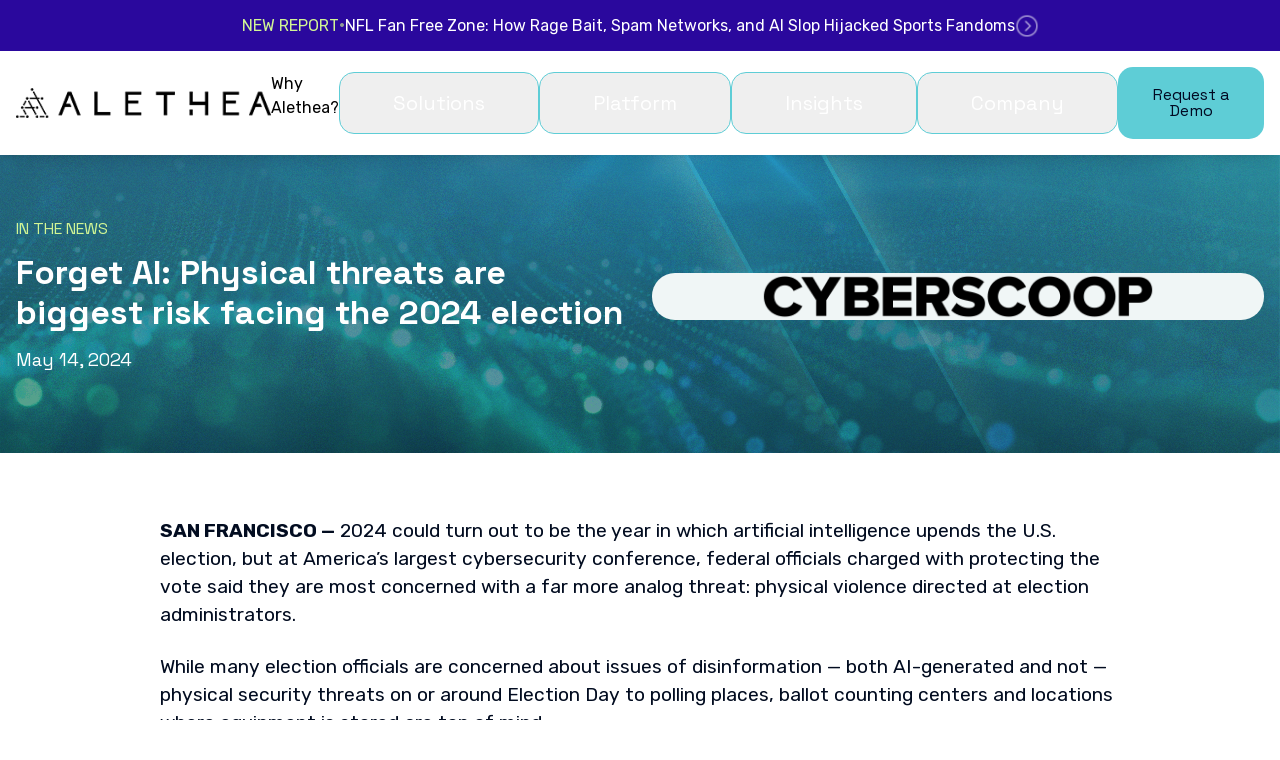

--- FILE ---
content_type: text/html; charset=UTF-8
request_url: https://alethea.com/insights/forget-ai-physical-threats-are-biggest-risk-facing-the-2024-election
body_size: 12676
content:
<!doctype html><html lang="en-us"><head>
    <meta charset="utf-8">
    <title>Forget AI: Physical threats are biggest risk facing the 2024 election</title>
    <link rel="icon" href="https://alethea.com/hubfs/alethea-logo-circle.svg" type="image/svg+xml">
    <meta name="description" content="Alethea CEO Lisa Kaplan was featured by Cyberscoop's coverage of RSA 2024, specifically how election officials are already facing threats of violence">

    
      <meta property="og:image:width" content="1200">
      <meta property="og:image:height" content="630">
      <meta property="og:image" content="https://alethea.com/hubfs/raw_assets/public/alethea-theme/images/social-sharing.png">
      <meta name="twitter:image" content="https://alethea.com/hubfs/raw_assets/public/alethea-theme/images/social-sharing.png">
    
    
    
    
      
    
    
    
    
    <link rel="stylesheet" href="https://unpkg.com/aos@2.3.1/dist/aos.css">
    
    
    <meta name="viewport" content="width=device-width, initial-scale=1">

    
    <meta property="og:description" content="Alethea CEO Lisa Kaplan was featured by Cyberscoop's coverage of RSA 2024, specifically how election officials are already facing threats of violence">
    <meta property="og:title" content="Forget AI: Physical threats are biggest risk facing the 2024 election">
    <meta name="twitter:description" content="Alethea CEO Lisa Kaplan was featured by Cyberscoop's coverage of RSA 2024, specifically how election officials are already facing threats of violence">
    <meta name="twitter:title" content="Forget AI: Physical threats are biggest risk facing the 2024 election">

    

    

    <style>
a.cta_button{-moz-box-sizing:content-box !important;-webkit-box-sizing:content-box !important;box-sizing:content-box !important;vertical-align:middle}.hs-breadcrumb-menu{list-style-type:none;margin:0px 0px 0px 0px;padding:0px 0px 0px 0px}.hs-breadcrumb-menu-item{float:left;padding:10px 0px 10px 10px}.hs-breadcrumb-menu-divider:before{content:'›';padding-left:10px}.hs-featured-image-link{border:0}.hs-featured-image{float:right;margin:0 0 20px 20px;max-width:50%}@media (max-width: 568px){.hs-featured-image{float:none;margin:0;width:100%;max-width:100%}}.hs-screen-reader-text{clip:rect(1px, 1px, 1px, 1px);height:1px;overflow:hidden;position:absolute !important;width:1px}
</style>

<link rel="stylesheet" href="https://alethea.com/hubfs/hub_generated/template_assets/1/192725196043/1765315772604/template_main.min.css">
<link rel="stylesheet" href="">
<link rel="stylesheet" href="https://alethea.com/hubfs/hub_generated/template_assets/1/192727427451/1765315772618/template_theme-overrides.min.css">
<link rel="stylesheet" href="https://alethea.com/hubfs/hub_generated/template_assets/1/193358310799/1765315772637/template_layout.min.css">
<style>
  @font-face {
    font-family: "Rubik";
    font-weight: 400;
    font-style: normal;
    font-display: swap;
    src: url("/_hcms/googlefonts/Rubik/regular.woff2") format("woff2"), url("/_hcms/googlefonts/Rubik/regular.woff") format("woff");
  }
  @font-face {
    font-family: "Rubik";
    font-weight: 700;
    font-style: normal;
    font-display: swap;
    src: url("/_hcms/googlefonts/Rubik/700.woff2") format("woff2"), url("/_hcms/googlefonts/Rubik/700.woff") format("woff");
  }
  @font-face {
    font-family: "Space Grotesk";
    font-weight: 400;
    font-style: normal;
    font-display: swap;
    src: url("/_hcms/googlefonts/Space_Grotesk/regular.woff2") format("woff2"), url("/_hcms/googlefonts/Space_Grotesk/regular.woff") format("woff");
  }
  @font-face {
    font-family: "Space Grotesk";
    font-weight: 700;
    font-style: normal;
    font-display: swap;
    src: url("/_hcms/googlefonts/Space_Grotesk/700.woff2") format("woff2"), url("/_hcms/googlefonts/Space_Grotesk/700.woff") format("woff");
  }
</style>

    <script type="application/ld+json">
{
  "mainEntityOfPage" : {
    "@type" : "WebPage",
    "@id" : "https://alethea.com/insights/forget-ai-physical-threats-are-biggest-risk-facing-the-2024-election"
  },
  "author" : {
    "name" : "Alethea",
    "url" : "https://alethea.com/insights/author/alethea",
    "@type" : "Person"
  },
  "headline" : "Forget AI: Physical threats are biggest risk facing the 2024 election",
  "datePublished" : "2024-05-14T11:45:00.000Z",
  "dateModified" : "2025-09-16T19:12:52.061Z",
  "publisher" : {
    "name" : "Alethea Group, Inc.",
    "logo" : {
      "url" : "https://alethea.com/hubfs/Alethea_Logo_Combo-Wide_2024-1.png",
      "@type" : "ImageObject"
    },
    "@type" : "Organization"
  },
  "@context" : "https://schema.org",
  "@type" : "BlogPosting"
}
</script>



    

<!-- Google Tag Manager -->
<script>
  (function(w,d,s,l,i){w[l]=w[l]||[];w[l].push({'gtm.start':
  new Date().getTime(),event:'gtm.js'});var f=d.getElementsByTagName(s)[0],
  j=d.createElement(s),dl=l!='dataLayer'?'&l='+l:'';j.async=true;j.src=
  'https://www.googletagmanager.com/gtm.js?id='+i+dl;f.parentNode.insertBefore(j,f);
  })(window,document,'script','dataLayer','GTM-5KB7STS6');
</script>
<!-- End Google Tag Manager -->

<meta name="google-site-verification" content="LPFGNoiriqydcFks1N72Rq10ufvXtK7m2nL-icWek_k">
<link rel="amphtml" href="https://alethea.com/insights/forget-ai-physical-threats-are-biggest-risk-facing-the-2024-election?hs_amp=true">

<meta property="og:url" content="https://alethea.com/insights/forget-ai-physical-threats-are-biggest-risk-facing-the-2024-election">
<meta name="twitter:card" content="summary">

<link rel="canonical" href="https://alethea.com/insights/forget-ai-physical-threats-are-biggest-risk-facing-the-2024-election">

<meta property="og:type" content="article">
<link rel="alternate" type="application/rss+xml" href="https://alethea.com/insights/rss.xml">
<meta name="twitter:domain" content="alethea.com">

<meta http-equiv="content-language" content="en-us">






    <script>!function(key) {
      if (window.reb2b) return;
      window.reb2b = {loaded: true};
      var s = document.createElement("script");
      s.async = true;
      s.src = "https://b2bjsstore.s3.us-west-2.amazonaws.com/b/" + key + "/" + key + ".js.gz";
      document.getElementsByTagName("script")[0].parentNode.insertBefore(s, document.getElementsByTagName("script")[0]);
      }("W7N850HYR9N1");</script> 
  <meta name="generator" content="HubSpot"></head>
  <body>
    <div class="body-wrapper   hs-content-id-196148547079 hs-blog-post hs-blog-id-193404479239">
      
        <div class="header-wrapper shadow-lg">
          <div id="hs_cos_wrapper_module_17537479859201" class="hs_cos_wrapper hs_cos_wrapper_widget hs_cos_wrapper_type_module" style="" data-hs-cos-general-type="widget" data-hs-cos-type="module">
<div class="header-cta bg-blue-600 lg:px-4 py-3">
  <div class="container">
    <div class="flex items-center justify-center">
      <div class="flex items-center gap-2 lg:gap-4">
        
          <div class="text-secondary uppercase text-sm lg:text-base whitespace-nowrap"><div id="hs_cos_wrapper_module_17537479859201_" class="hs_cos_wrapper hs_cos_wrapper_widget hs_cos_wrapper_type_inline_text" style="" data-hs-cos-general-type="widget" data-hs-cos-type="inline_text" data-hs-cos-field="cta_label">New Report</div></div>
        
        <span class="animate-pulse text-secondary text-lg">·</span>
        
          <div>
            
            
            <a href="https://alethea.com/insights/report-nfl-fan-free-zone" target="_blank" rel="noopener" class="text-white no-underline flex items-center gap-2 text-sm lg:text-base hover:text-secondary">
              <div id="hs_cos_wrapper_module_17537479859201_" class="hs_cos_wrapper hs_cos_wrapper_widget hs_cos_wrapper_type_inline_text" style="" data-hs-cos-general-type="widget" data-hs-cos-type="inline_text" data-hs-cos-field="link_label">NFL Fan Free Zone: How Rage Bait, Spam Networks, and AI Slop Hijacked Sports Fandoms</div>
              <img src="https://alethea.com/hubfs/raw_assets/public/alethea-theme/images/icon-arrow-right-circle.svg" class="w-6 h-6 inline-block" alt="arrow icon">
            </a>
          </div>
        
      </div>
    </div>
  </div>
</div>
</div>
          <div id="hs_cos_wrapper_module_17528594830451" class="hs_cos_wrapper hs_cos_wrapper_widget hs_cos_wrapper_type_module" style="" data-hs-cos-general-type="widget" data-hs-cos-type="module"><a href="#main-content" class="sr-only focus:not-sr-only focus:absolute focus:top-4 focus:left-4 focus:z-50 focus:px-4 focus:py-2 focus:bg-white focus:text-black focus:rounded-lg focus:shadow-lg focus:ring-2 focus:ring-blue-500">Skip to main content</a>
<header id="page-header" class="bg-white" x-data="{ mobileMenuOpen: false, solutionsOpen: false, suiteOpen: false, insightsOpen: false, companyOpen: false }" role="banner">
	<div class="container">
		<nav class="mx-auto flex items-center justify-between py-4" aria-label="Main navigation" role="navigation">
			<div class="flex">
				<a href="/" class="-m-1.5 p-1.5 logo-desktop">
					<span class="sr-only">Alethea</span>
					
					
					
						
					
					
					<img src="https://alethea.com/hs-fs/hubfs/alethea-logo-hs.png?width=300&amp;height=35&amp;name=alethea-logo-hs.png" alt="Alethea" loading="lazy" width="300" height="35" style="max-width: 100%; height: auto;" srcset="https://alethea.com/hs-fs/hubfs/alethea-logo-hs.png?width=150&amp;height=18&amp;name=alethea-logo-hs.png 150w, https://alethea.com/hs-fs/hubfs/alethea-logo-hs.png?width=300&amp;height=35&amp;name=alethea-logo-hs.png 300w, https://alethea.com/hs-fs/hubfs/alethea-logo-hs.png?width=450&amp;height=53&amp;name=alethea-logo-hs.png 450w, https://alethea.com/hs-fs/hubfs/alethea-logo-hs.png?width=600&amp;height=70&amp;name=alethea-logo-hs.png 600w, https://alethea.com/hs-fs/hubfs/alethea-logo-hs.png?width=750&amp;height=88&amp;name=alethea-logo-hs.png 750w, https://alethea.com/hs-fs/hubfs/alethea-logo-hs.png?width=900&amp;height=105&amp;name=alethea-logo-hs.png 900w" sizes="(max-width: 300px) 100vw, 300px">
				
				</a>
			</div>
			<div class="flex lg:hidden">
				<button type="button" class="-m-2.5 inline-flex items-center justify-center rounded-md text-black border-0 p-2.5" @click="mobileMenuOpen = !mobileMenuOpen" :aria-expanded="mobileMenuOpen" aria-controls="mobile-menu" aria-label="Toggle mobile menu">
					<span class="sr-only">Open main menu</span>
					<svg class="size-6" fill="none" viewbox="0 0 24 24" stroke-width="1.5" stroke="currentColor" aria-hidden="true" data-slot="icon">
						<path stroke-linecap="round" stroke-linejoin="round" d="M3.75 6.75h16.5M3.75 12h16.5m-16.5 5.25h16.5" />
					</svg>
				</button>
			</div>
			<div class="hidden lg:flex gap-6 xl:gap-x-12" role="menubar">
				
				
				<a href="https://alethea.com/why-alethea" class="nav-link">
					<div id="hs_cos_wrapper_module_17528594830451_" class="hs_cos_wrapper hs_cos_wrapper_widget hs_cos_wrapper_type_inline_text" style="" data-hs-cos-general-type="widget" data-hs-cos-type="inline_text" data-hs-cos-field="link.link_label">Why Alethea?</div>
				</a>
				<div class="relative" role="none">
					<button type="button" class="flex items-center gap-x-1 dropdown-toggle" @click="solutionsOpen = !solutionsOpen" @click.away="solutionsOpen = false" :aria-expanded="solutionsOpen" aria-controls="solutions-menu" role="menuitem" aria-haspopup="true" @keydown.escape="solutionsOpen = false" @keydown.arrow-down.prevent="$refs.solutionsFirstItem?.focus()">
						<div id="hs_cos_wrapper_module_17528594830451_" class="hs_cos_wrapper hs_cos_wrapper_widget hs_cos_wrapper_type_inline_text" style="" data-hs-cos-general-type="widget" data-hs-cos-type="inline_text" data-hs-cos-field="solutions_dropdown.dropdown_label">Solutions</div>
					</button>

					<div class="absolute left-1/2 z-10 mt-3 w-screen max-w-[52rem] xl:max-w-[60rem] -translate-x-1/2 overflow-hidden rounded-3xl bg-white shadow-lg border border-secondary" x-show="solutionsOpen" x-transition:enter="transition ease-out duration-200" x-transition:enter-start="opacity-0 -translate-y-1" x-transition:enter-end="opacity-100 translate-y-0" x-transition:leave="transition ease-in duration-150" x-transition:leave-start="opacity-100 translate-y-0" x-transition:leave-end="opacity-0 -translate-y-1" style="display: none;">
						<div class="dropdown-content">
							<div class="grid grid-cols-3 gap-8">
								
								<div class="space-y-4">
									<h4 class="dropdown-title text-base"><div id="hs_cos_wrapper_module_17528594830451_" class="hs_cos_wrapper hs_cos_wrapper_widget hs_cos_wrapper_type_inline_text" style="" data-hs-cos-general-type="widget" data-hs-cos-type="inline_text" data-hs-cos-field="category_name">Use Case</div></h4>
									<hr class="border-2 border-black">
									<ul>
									
										<li class="mb-4">
											
											
											<a href="https://alethea.com/solutions/strategic-communications" class="dropdown-link !flex items-center justify-between">
												<div id="hs_cos_wrapper_module_17528594830451_" class="hs_cos_wrapper hs_cos_wrapper_widget hs_cos_wrapper_type_inline_text" style="" data-hs-cos-general-type="widget" data-hs-cos-type="inline_text" data-hs-cos-field="link_label">Strategic Communications</div>
                        <svg class="size-5 flex-none text-black inline-block" viewbox="0 0 20 20" fill="currentColor" aria-hidden="true" data-slot="icon">
                              <path fill-rule="evenodd" d="M8.22 5.22a.75.75 0 0 1 1.06 0l4.25 4.25a.75.75 0 0 1 0 1.06l-4.25 4.25a.75.75 0 0 
                          1-1.06-1.06L11.94 10 8.22 6.28a.75.75 0 0 1 0-1.06Z" clip-rule="evenodd" />
                        </svg>
											</a>
										
										</li><li class="mb-4">
											
											
											<a href="https://alethea.com/solutions/cybersecurity" class="dropdown-link !flex items-center justify-between">
												<div id="hs_cos_wrapper_module_17528594830451_" class="hs_cos_wrapper hs_cos_wrapper_widget hs_cos_wrapper_type_inline_text" style="" data-hs-cos-general-type="widget" data-hs-cos-type="inline_text" data-hs-cos-field="link_label">Cybersecurity</div>
                        <svg class="size-5 flex-none text-black inline-block" viewbox="0 0 20 20" fill="currentColor" aria-hidden="true" data-slot="icon">
                              <path fill-rule="evenodd" d="M8.22 5.22a.75.75 0 0 1 1.06 0l4.25 4.25a.75.75 0 0 1 0 1.06l-4.25 4.25a.75.75 0 0 
                          1-1.06-1.06L11.94 10 8.22 6.28a.75.75 0 0 1 0-1.06Z" clip-rule="evenodd" />
                        </svg>
											</a>
										
										</li><li class="mb-4">
											
											
											<a href="https://alethea.com/solutions/physical-security" class="dropdown-link !flex items-center justify-between">
												<div id="hs_cos_wrapper_module_17528594830451_" class="hs_cos_wrapper hs_cos_wrapper_widget hs_cos_wrapper_type_inline_text" style="" data-hs-cos-general-type="widget" data-hs-cos-type="inline_text" data-hs-cos-field="link_label">Physical Security &amp; Executive Protection</div>
                        <svg class="size-5 flex-none text-black inline-block" viewbox="0 0 20 20" fill="currentColor" aria-hidden="true" data-slot="icon">
                              <path fill-rule="evenodd" d="M8.22 5.22a.75.75 0 0 1 1.06 0l4.25 4.25a.75.75 0 0 1 0 1.06l-4.25 4.25a.75.75 0 0 
                          1-1.06-1.06L11.94 10 8.22 6.28a.75.75 0 0 1 0-1.06Z" clip-rule="evenodd" />
                        </svg>
											</a>
										
										</li>
									</ul>
								</div>
							
								<div class="space-y-4">
									<h4 class="dropdown-title text-base"><div id="hs_cos_wrapper_module_17528594830451_" class="hs_cos_wrapper hs_cos_wrapper_widget hs_cos_wrapper_type_inline_text" style="" data-hs-cos-general-type="widget" data-hs-cos-type="inline_text" data-hs-cos-field="category_name">Industry</div></h4>
									<hr class="border-2 border-black">
									<ul>
									
										<li class="mb-4">
											
											
											<a href="https://alethea.com/solutions/aerospace-defense" class="dropdown-link !flex items-center justify-between">
												<div id="hs_cos_wrapper_module_17528594830451_" class="hs_cos_wrapper hs_cos_wrapper_widget hs_cos_wrapper_type_inline_text" style="" data-hs-cos-general-type="widget" data-hs-cos-type="inline_text" data-hs-cos-field="link_label">Aerospace &amp; Defense</div>
                        <svg class="size-5 flex-none text-black inline-block" viewbox="0 0 20 20" fill="currentColor" aria-hidden="true" data-slot="icon">
                              <path fill-rule="evenodd" d="M8.22 5.22a.75.75 0 0 1 1.06 0l4.25 4.25a.75.75 0 0 1 0 1.06l-4.25 4.25a.75.75 0 0 
                          1-1.06-1.06L11.94 10 8.22 6.28a.75.75 0 0 1 0-1.06Z" clip-rule="evenodd" />
                        </svg>
											</a>
										
										</li><li class="mb-4">
											
											
											<a href="https://alethea.com/solutions/healthcare-pharmaceutical-biotech" class="dropdown-link !flex items-center justify-between">
												<div id="hs_cos_wrapper_module_17528594830451_" class="hs_cos_wrapper hs_cos_wrapper_widget hs_cos_wrapper_type_inline_text" style="" data-hs-cos-general-type="widget" data-hs-cos-type="inline_text" data-hs-cos-field="link_label">Biotechnology</div>
                        <svg class="size-5 flex-none text-black inline-block" viewbox="0 0 20 20" fill="currentColor" aria-hidden="true" data-slot="icon">
                              <path fill-rule="evenodd" d="M8.22 5.22a.75.75 0 0 1 1.06 0l4.25 4.25a.75.75 0 0 1 0 1.06l-4.25 4.25a.75.75 0 0 
                          1-1.06-1.06L11.94 10 8.22 6.28a.75.75 0 0 1 0-1.06Z" clip-rule="evenodd" />
                        </svg>
											</a>
										
										</li><li class="mb-4">
											
											
											<a href="https://alethea.com/solutions/retail-cpg" class="dropdown-link !flex items-center justify-between">
												<div id="hs_cos_wrapper_module_17528594830451_" class="hs_cos_wrapper hs_cos_wrapper_widget hs_cos_wrapper_type_inline_text" style="" data-hs-cos-general-type="widget" data-hs-cos-type="inline_text" data-hs-cos-field="link_label">Consumer Packaged Goods</div>
                        <svg class="size-5 flex-none text-black inline-block" viewbox="0 0 20 20" fill="currentColor" aria-hidden="true" data-slot="icon">
                              <path fill-rule="evenodd" d="M8.22 5.22a.75.75 0 0 1 1.06 0l4.25 4.25a.75.75 0 0 1 0 1.06l-4.25 4.25a.75.75 0 0 
                          1-1.06-1.06L11.94 10 8.22 6.28a.75.75 0 0 1 0-1.06Z" clip-rule="evenodd" />
                        </svg>
											</a>
										
										</li><li class="mb-4">
											
											
											<a href="https://alethea.com/solutions/financial-services" class="dropdown-link !flex items-center justify-between">
												<div id="hs_cos_wrapper_module_17528594830451_" class="hs_cos_wrapper hs_cos_wrapper_widget hs_cos_wrapper_type_inline_text" style="" data-hs-cos-general-type="widget" data-hs-cos-type="inline_text" data-hs-cos-field="link_label">Financial Services</div>
                        <svg class="size-5 flex-none text-black inline-block" viewbox="0 0 20 20" fill="currentColor" aria-hidden="true" data-slot="icon">
                              <path fill-rule="evenodd" d="M8.22 5.22a.75.75 0 0 1 1.06 0l4.25 4.25a.75.75 0 0 1 0 1.06l-4.25 4.25a.75.75 0 0 
                          1-1.06-1.06L11.94 10 8.22 6.28a.75.75 0 0 1 0-1.06Z" clip-rule="evenodd" />
                        </svg>
											</a>
										
										</li><li class="mb-4">
											
											
											<a href="https://alethea.com/solutions/food-beverage" class="dropdown-link !flex items-center justify-between">
												<div id="hs_cos_wrapper_module_17528594830451_" class="hs_cos_wrapper hs_cos_wrapper_widget hs_cos_wrapper_type_inline_text" style="" data-hs-cos-general-type="widget" data-hs-cos-type="inline_text" data-hs-cos-field="link_label">Food &amp; Beverage</div>
                        <svg class="size-5 flex-none text-black inline-block" viewbox="0 0 20 20" fill="currentColor" aria-hidden="true" data-slot="icon">
                              <path fill-rule="evenodd" d="M8.22 5.22a.75.75 0 0 1 1.06 0l4.25 4.25a.75.75 0 0 1 0 1.06l-4.25 4.25a.75.75 0 0 
                          1-1.06-1.06L11.94 10 8.22 6.28a.75.75 0 0 1 0-1.06Z" clip-rule="evenodd" />
                        </svg>
											</a>
										
										</li><li class="mb-4">
											
											
											<a href="https://alethea.com/solutions/healthcare-pharmaceutical-biotech" class="dropdown-link !flex items-center justify-between">
												<div id="hs_cos_wrapper_module_17528594830451_" class="hs_cos_wrapper hs_cos_wrapper_widget hs_cos_wrapper_type_inline_text" style="" data-hs-cos-general-type="widget" data-hs-cos-type="inline_text" data-hs-cos-field="link_label">Healthcare</div>
                        <svg class="size-5 flex-none text-black inline-block" viewbox="0 0 20 20" fill="currentColor" aria-hidden="true" data-slot="icon">
                              <path fill-rule="evenodd" d="M8.22 5.22a.75.75 0 0 1 1.06 0l4.25 4.25a.75.75 0 0 1 0 1.06l-4.25 4.25a.75.75 0 0 
                          1-1.06-1.06L11.94 10 8.22 6.28a.75.75 0 0 1 0-1.06Z" clip-rule="evenodd" />
                        </svg>
											</a>
										
										</li><li class="mb-4">
											
											
											<a href="https://alethea.com/solutions/ngo-nonprofit-civilsociety" class="dropdown-link !flex items-center justify-between">
												<div id="hs_cos_wrapper_module_17528594830451_" class="hs_cos_wrapper hs_cos_wrapper_widget hs_cos_wrapper_type_inline_text" style="" data-hs-cos-general-type="widget" data-hs-cos-type="inline_text" data-hs-cos-field="link_label">NGOs, Non-Profit, &amp; Civil Society</div>
                        <svg class="size-5 flex-none text-black inline-block" viewbox="0 0 20 20" fill="currentColor" aria-hidden="true" data-slot="icon">
                              <path fill-rule="evenodd" d="M8.22 5.22a.75.75 0 0 1 1.06 0l4.25 4.25a.75.75 0 0 1 0 1.06l-4.25 4.25a.75.75 0 0 
                          1-1.06-1.06L11.94 10 8.22 6.28a.75.75 0 0 1 0-1.06Z" clip-rule="evenodd" />
                        </svg>
											</a>
										
										</li><li class="mb-4">
											
											
											<a href="https://alethea.com/solutions/retail-cpg" class="dropdown-link !flex items-center justify-between">
												<div id="hs_cos_wrapper_module_17528594830451_" class="hs_cos_wrapper hs_cos_wrapper_widget hs_cos_wrapper_type_inline_text" style="" data-hs-cos-general-type="widget" data-hs-cos-type="inline_text" data-hs-cos-field="link_label">Retail</div>
                        <svg class="size-5 flex-none text-black inline-block" viewbox="0 0 20 20" fill="currentColor" aria-hidden="true" data-slot="icon">
                              <path fill-rule="evenodd" d="M8.22 5.22a.75.75 0 0 1 1.06 0l4.25 4.25a.75.75 0 0 1 0 1.06l-4.25 4.25a.75.75 0 0 
                          1-1.06-1.06L11.94 10 8.22 6.28a.75.75 0 0 1 0-1.06Z" clip-rule="evenodd" />
                        </svg>
											</a>
										
										</li><li class="mb-4">
											
											
											<a href="https://alethea.com/solutions/healthcare-pharmaceutical-biotech" class="dropdown-link !flex items-center justify-between">
												<div id="hs_cos_wrapper_module_17528594830451_" class="hs_cos_wrapper hs_cos_wrapper_widget hs_cos_wrapper_type_inline_text" style="" data-hs-cos-general-type="widget" data-hs-cos-type="inline_text" data-hs-cos-field="link_label">Pharmaceutical</div>
                        <svg class="size-5 flex-none text-black inline-block" viewbox="0 0 20 20" fill="currentColor" aria-hidden="true" data-slot="icon">
                              <path fill-rule="evenodd" d="M8.22 5.22a.75.75 0 0 1 1.06 0l4.25 4.25a.75.75 0 0 1 0 1.06l-4.25 4.25a.75.75 0 0 
                          1-1.06-1.06L11.94 10 8.22 6.28a.75.75 0 0 1 0-1.06Z" clip-rule="evenodd" />
                        </svg>
											</a>
										
										</li><li class="mb-4">
											
											
											<a href="https://alethea.com/transportation-logistics" class="dropdown-link !flex items-center justify-between">
												<div id="hs_cos_wrapper_module_17528594830451_" class="hs_cos_wrapper hs_cos_wrapper_widget hs_cos_wrapper_type_inline_text" style="" data-hs-cos-general-type="widget" data-hs-cos-type="inline_text" data-hs-cos-field="link_label">Transportation &amp; Logistics</div>
                        <svg class="size-5 flex-none text-black inline-block" viewbox="0 0 20 20" fill="currentColor" aria-hidden="true" data-slot="icon">
                              <path fill-rule="evenodd" d="M8.22 5.22a.75.75 0 0 1 1.06 0l4.25 4.25a.75.75 0 0 1 0 1.06l-4.25 4.25a.75.75 0 0 
                          1-1.06-1.06L11.94 10 8.22 6.28a.75.75 0 0 1 0-1.06Z" clip-rule="evenodd" />
                        </svg>
											</a>
										
										</li>
									</ul>
								</div>
							
								<div class="space-y-4">
									<h4 class="dropdown-title text-base"><div id="hs_cos_wrapper_module_17528594830451_" class="hs_cos_wrapper hs_cos_wrapper_widget hs_cos_wrapper_type_inline_text" style="" data-hs-cos-general-type="widget" data-hs-cos-type="inline_text" data-hs-cos-field="category_name">Role</div></h4>
									<hr class="border-2 border-black">
									<ul>
									
										<li class="mb-4">
											
											
											<a href="https://alethea.com/solutions/chief-communications-officers" class="dropdown-link !flex items-center justify-between">
												<div id="hs_cos_wrapper_module_17528594830451_" class="hs_cos_wrapper hs_cos_wrapper_widget hs_cos_wrapper_type_inline_text" style="" data-hs-cos-general-type="widget" data-hs-cos-type="inline_text" data-hs-cos-field="link_label">CCO</div>
                        <svg class="size-5 flex-none text-black inline-block" viewbox="0 0 20 20" fill="currentColor" aria-hidden="true" data-slot="icon">
                              <path fill-rule="evenodd" d="M8.22 5.22a.75.75 0 0 1 1.06 0l4.25 4.25a.75.75 0 0 1 0 1.06l-4.25 4.25a.75.75 0 0 
                          1-1.06-1.06L11.94 10 8.22 6.28a.75.75 0 0 1 0-1.06Z" clip-rule="evenodd" />
                        </svg>
											</a>
										
										</li><li class="mb-4">
											
											
											<a href="https://alethea.com/solutions/chief-security-officers" class="dropdown-link !flex items-center justify-between">
												<div id="hs_cos_wrapper_module_17528594830451_" class="hs_cos_wrapper hs_cos_wrapper_widget hs_cos_wrapper_type_inline_text" style="" data-hs-cos-general-type="widget" data-hs-cos-type="inline_text" data-hs-cos-field="link_label">CSO</div>
                        <svg class="size-5 flex-none text-black inline-block" viewbox="0 0 20 20" fill="currentColor" aria-hidden="true" data-slot="icon">
                              <path fill-rule="evenodd" d="M8.22 5.22a.75.75 0 0 1 1.06 0l4.25 4.25a.75.75 0 0 1 0 1.06l-4.25 4.25a.75.75 0 0 
                          1-1.06-1.06L11.94 10 8.22 6.28a.75.75 0 0 1 0-1.06Z" clip-rule="evenodd" />
                        </svg>
											</a>
										
										</li><li class="mb-4">
											
											
											<a href="https://alethea.com/solutions/chief-information-security-officers" class="dropdown-link !flex items-center justify-between">
												<div id="hs_cos_wrapper_module_17528594830451_" class="hs_cos_wrapper hs_cos_wrapper_widget hs_cos_wrapper_type_inline_text" style="" data-hs-cos-general-type="widget" data-hs-cos-type="inline_text" data-hs-cos-field="link_label">CISO</div>
                        <svg class="size-5 flex-none text-black inline-block" viewbox="0 0 20 20" fill="currentColor" aria-hidden="true" data-slot="icon">
                              <path fill-rule="evenodd" d="M8.22 5.22a.75.75 0 0 1 1.06 0l4.25 4.25a.75.75 0 0 1 0 1.06l-4.25 4.25a.75.75 0 0 
                          1-1.06-1.06L11.94 10 8.22 6.28a.75.75 0 0 1 0-1.06Z" clip-rule="evenodd" />
                        </svg>
											</a>
										
										</li>
									</ul>
								</div>
							
							</div>
						</div>
					</div>
				</div>
				<!-- our suite -->
				<div class="relative" role="none">
					<button type="button" class="flex items-center gap-x-1 dropdown-toggle" @click="suiteOpen = !suiteOpen" @click.away="suiteOpen = false" :aria-expanded="suiteOpen">
						<div id="hs_cos_wrapper_module_17528594830451_" class="hs_cos_wrapper hs_cos_wrapper_widget hs_cos_wrapper_type_inline_text" style="" data-hs-cos-general-type="widget" data-hs-cos-type="inline_text" data-hs-cos-field="suite_drop_down.suite_dropdown_label">Platform</div>
					</button>

					<div class="absolute left-1/2 z-10 mt-3 w-[34rem] -translate-x-1/2 overflow-hidden rounded-3xl bg-white shadow-lg border border-secondary" x-show="suiteOpen" x-transition:enter="transition ease-out duration-200" x-transition:enter-start="opacity-0 -translate-y-1" x-transition:enter-end="opacity-100 translate-y-0" x-transition:leave="transition ease-in duration-150" x-transition:leave-start="opacity-100 translate-y-0" x-transition:leave-end="opacity-0 -translate-y-1" style="display: none;">
						<div class="dropdown-content">
							
							

							<!-- our suite dropdown-->
							<div class="grid grid-cols-2 gap-8" x-data="{ isOpen: false }" @click.away="isOpen = false">
								
									<div>
										
										
										<a href="https://alethea.com/platform" class="dropdown-title !flex items-center justify-between">
											<div id="hs_cos_wrapper_module_17528594830451_" class="hs_cos_wrapper hs_cos_wrapper_widget hs_cos_wrapper_type_inline_text" style="" data-hs-cos-general-type="widget" data-hs-cos-type="inline_text" data-hs-cos-field="link_label">Platform</div>
                      <svg class="size-5 flex-none text-black inline-block" viewbox="0 0 20 20" fill="currentColor" aria-hidden="true" data-slot="icon">
                            <path fill-rule="evenodd" d="M8.22 5.22a.75.75 0 0 1 1.06 0l4.25 4.25a.75.75 0 0 1 0 1.06l-4.25 4.25a.75.75 0 0 
                        1-1.06-1.06L11.94 10 8.22 6.28a.75.75 0 0 1 0-1.06Z" clip-rule="evenodd" />
                      </svg>
										</a>
										<hr class="mb-3 border-black">
										<div id="hs_cos_wrapper_module_17528594830451_" class="hs_cos_wrapper hs_cos_wrapper_widget hs_cos_wrapper_type_inline_text" style="" data-hs-cos-general-type="widget" data-hs-cos-type="inline_text" data-hs-cos-field="suite_link_description">Discover how our AI platform, insights, and reports work for you.</div>
									</div>
								
									<div>
										
										
										<a href="https://alethea.com/platform/artemis" class="dropdown-title !flex items-center justify-between">
											<div id="hs_cos_wrapper_module_17528594830451_" class="hs_cos_wrapper hs_cos_wrapper_widget hs_cos_wrapper_type_inline_text" style="" data-hs-cos-general-type="widget" data-hs-cos-type="inline_text" data-hs-cos-field="link_label">Artemis</div>
                      <svg class="size-5 flex-none text-black inline-block" viewbox="0 0 20 20" fill="currentColor" aria-hidden="true" data-slot="icon">
                            <path fill-rule="evenodd" d="M8.22 5.22a.75.75 0 0 1 1.06 0l4.25 4.25a.75.75 0 0 1 0 1.06l-4.25 4.25a.75.75 0 0 
                        1-1.06-1.06L11.94 10 8.22 6.28a.75.75 0 0 1 0-1.06Z" clip-rule="evenodd" />
                      </svg>
										</a>
										<hr class="mb-3 border-black">
										<div id="hs_cos_wrapper_module_17528594830451_" class="hs_cos_wrapper hs_cos_wrapper_widget hs_cos_wrapper_type_inline_text" style="" data-hs-cos-general-type="widget" data-hs-cos-type="inline_text" data-hs-cos-field="suite_link_description">The first-of-its-kind threat intelligence and narrative risk mitigation platform</div>
									</div>
								
									<div>
										
										
										<a href="https://alethea.com/platform/risk-radar" class="dropdown-title !flex items-center justify-between">
											<div id="hs_cos_wrapper_module_17528594830451_" class="hs_cos_wrapper hs_cos_wrapper_widget hs_cos_wrapper_type_inline_text" style="" data-hs-cos-general-type="widget" data-hs-cos-type="inline_text" data-hs-cos-field="link_label">Risk Radar</div>
                      <svg class="size-5 flex-none text-black inline-block" viewbox="0 0 20 20" fill="currentColor" aria-hidden="true" data-slot="icon">
                            <path fill-rule="evenodd" d="M8.22 5.22a.75.75 0 0 1 1.06 0l4.25 4.25a.75.75 0 0 1 0 1.06l-4.25 4.25a.75.75 0 0 
                        1-1.06-1.06L11.94 10 8.22 6.28a.75.75 0 0 1 0-1.06Z" clip-rule="evenodd" />
                      </svg>
										</a>
										<hr class="mb-3 border-black">
										<div id="hs_cos_wrapper_module_17528594830451_" class="hs_cos_wrapper hs_cos_wrapper_widget hs_cos_wrapper_type_inline_text" style="" data-hs-cos-general-type="widget" data-hs-cos-type="inline_text" data-hs-cos-field="suite_link_description">Visibility, clarity, and insight in one easy-to-use dashboard</div>
									</div>
								
									<div>
										
										
										<a href="https://alethea.com/platform/alethea-insights" class="dropdown-title !flex items-center justify-between">
											<div id="hs_cos_wrapper_module_17528594830451_" class="hs_cos_wrapper hs_cos_wrapper_widget hs_cos_wrapper_type_inline_text" style="" data-hs-cos-general-type="widget" data-hs-cos-type="inline_text" data-hs-cos-field="link_label">Alethea Insights</div>
                      <svg class="size-5 flex-none text-black inline-block" viewbox="0 0 20 20" fill="currentColor" aria-hidden="true" data-slot="icon">
                            <path fill-rule="evenodd" d="M8.22 5.22a.75.75 0 0 1 1.06 0l4.25 4.25a.75.75 0 0 1 0 1.06l-4.25 4.25a.75.75 0 0 
                        1-1.06-1.06L11.94 10 8.22 6.28a.75.75 0 0 1 0-1.06Z" clip-rule="evenodd" />
                      </svg>
										</a>
										<hr class="mb-3 border-black">
										<div id="hs_cos_wrapper_module_17528594830451_" class="hs_cos_wrapper hs_cos_wrapper_widget hs_cos_wrapper_type_inline_text" style="" data-hs-cos-general-type="widget" data-hs-cos-type="inline_text" data-hs-cos-field="suite_link_description">A curated macro-level view of the signals that matter most</div>
									</div>
								
							</div>
						</div>
					</div>
				</div>
				<!-- insights -->
				<div class="relative" role="none">
					<button type="button" class="flex items-center gap-x-1 dropdown-toggle" @click="insightsOpen = !insightsOpen" @click.away="insightsOpen = false" :aria-expanded="insightsOpen">
						<div id="hs_cos_wrapper_module_17528594830451_" class="hs_cos_wrapper hs_cos_wrapper_widget hs_cos_wrapper_type_inline_text" style="" data-hs-cos-general-type="widget" data-hs-cos-type="inline_text" data-hs-cos-field="insights_dropdown.insights_dropdown_label">Insights</div>
					</button>

					<div class="absolute left-1/2 z-10 mt-3 w-screen max-w-[36rem] -translate-x-1/2 overflow-hidden rounded-3xl bg-white shadow-lg border border-secondary" x-show="insightsOpen" x-transition:enter="transition ease-out duration-200" x-transition:enter-start="opacity-0 -translate-y-1" x-transition:enter-end="opacity-100 translate-y-0" x-transition:leave="transition ease-in duration-150" x-transition:leave-start="opacity-100 translate-y-0" x-transition:leave-end="opacity-0 -translate-y-1" style="display: none;">
						<div class="dropdown-content">
							<div class="grid grid-cols-2 gap-8">
								<div>
									
										
										
										<a href="https://alethea.com/insights" class="dropdown-title !flex items-center justify-between ">
											<div id="hs_cos_wrapper_module_17528594830451_" class="hs_cos_wrapper hs_cos_wrapper_widget hs_cos_wrapper_type_inline_text" style="" data-hs-cos-general-type="widget" data-hs-cos-type="inline_text" data-hs-cos-field="link_label">Insights Hub</div>
                      <svg class="size-5 flex-none text-black inline-block" viewbox="0 0 20 20" fill="currentColor" aria-hidden="true" data-slot="icon">
                            <path fill-rule="evenodd" d="M8.22 5.22a.75.75 0 0 1 1.06 0l4.25 4.25a.75.75 0 0 1 0 1.06l-4.25 4.25a.75.75 0 0 
                        1-1.06-1.06L11.94 10 8.22 6.28a.75.75 0 0 1 0-1.06Z" clip-rule="evenodd" />
                      </svg>
										</a>
										
											<hr class="mb-3 xl:mb-6 border-black">
										
									
										
										
										<a href="/insights?tag=Blog" class="dropdown-title !flex items-center justify-between ">
											<div id="hs_cos_wrapper_module_17528594830451_" class="hs_cos_wrapper hs_cos_wrapper_widget hs_cos_wrapper_type_inline_text" style="" data-hs-cos-general-type="widget" data-hs-cos-type="inline_text" data-hs-cos-field="link_label">Blog</div>
                      <svg class="size-5 flex-none text-black inline-block" viewbox="0 0 20 20" fill="currentColor" aria-hidden="true" data-slot="icon">
                            <path fill-rule="evenodd" d="M8.22 5.22a.75.75 0 0 1 1.06 0l4.25 4.25a.75.75 0 0 1 0 1.06l-4.25 4.25a.75.75 0 0 
                        1-1.06-1.06L11.94 10 8.22 6.28a.75.75 0 0 1 0-1.06Z" clip-rule="evenodd" />
                      </svg>
										</a>
										
											<hr class="mb-3 xl:mb-6 border-black">
										
									
										
										
										<a href="/insights?tag=Case+Study" class="dropdown-title !flex items-center justify-between ">
											<div id="hs_cos_wrapper_module_17528594830451_" class="hs_cos_wrapper hs_cos_wrapper_widget hs_cos_wrapper_type_inline_text" style="" data-hs-cos-general-type="widget" data-hs-cos-type="inline_text" data-hs-cos-field="link_label">Case Studies</div>
                      <svg class="size-5 flex-none text-black inline-block" viewbox="0 0 20 20" fill="currentColor" aria-hidden="true" data-slot="icon">
                            <path fill-rule="evenodd" d="M8.22 5.22a.75.75 0 0 1 1.06 0l4.25 4.25a.75.75 0 0 1 0 1.06l-4.25 4.25a.75.75 0 0 
                        1-1.06-1.06L11.94 10 8.22 6.28a.75.75 0 0 1 0-1.06Z" clip-rule="evenodd" />
                      </svg>
										</a>
										
											<hr class="mb-3 xl:mb-6 border-black">
										
									
										
										
										<a href="/insights?tag=In+the+News" class="dropdown-title !flex items-center justify-between ">
											<div id="hs_cos_wrapper_module_17528594830451_" class="hs_cos_wrapper hs_cos_wrapper_widget hs_cos_wrapper_type_inline_text" style="" data-hs-cos-general-type="widget" data-hs-cos-type="inline_text" data-hs-cos-field="link_label">In the News</div>
                      <svg class="size-5 flex-none text-black inline-block" viewbox="0 0 20 20" fill="currentColor" aria-hidden="true" data-slot="icon">
                            <path fill-rule="evenodd" d="M8.22 5.22a.75.75 0 0 1 1.06 0l4.25 4.25a.75.75 0 0 1 0 1.06l-4.25 4.25a.75.75 0 0 
                        1-1.06-1.06L11.94 10 8.22 6.28a.75.75 0 0 1 0-1.06Z" clip-rule="evenodd" />
                      </svg>
										</a>
										
											<hr class="mb-3 xl:mb-6 border-black">
										
									
										
										
										<a href="/insights?tag=Press+Release" class="dropdown-title !flex items-center justify-between mb-0">
											<div id="hs_cos_wrapper_module_17528594830451_" class="hs_cos_wrapper hs_cos_wrapper_widget hs_cos_wrapper_type_inline_text" style="" data-hs-cos-general-type="widget" data-hs-cos-type="inline_text" data-hs-cos-field="link_label">Press Releases</div>
                      <svg class="size-5 flex-none text-black inline-block" viewbox="0 0 20 20" fill="currentColor" aria-hidden="true" data-slot="icon">
                            <path fill-rule="evenodd" d="M8.22 5.22a.75.75 0 0 1 1.06 0l4.25 4.25a.75.75 0 0 1 0 1.06l-4.25 4.25a.75.75 0 0 
                        1-1.06-1.06L11.94 10 8.22 6.28a.75.75 0 0 1 0-1.06Z" clip-rule="evenodd" />
                      </svg>
										</a>
										
									
								</div>
								
								
								<div>
									<a href="https://alethea.com/insights/report-nfl-fan-free-zone" target="_blank" rel="noopener" class="no-underline overflow-hidden rounded-xl bg-white shadow-lg block border border-secondary">
										
											<div>
												
												
													
												
												
												<img src="https://alethea.com/hs-fs/hubfs/NFL-fan-free-zone-alethea-report.jpg?width=1200&amp;height=628&amp;name=NFL-fan-free-zone-alethea-report.jpg" class="aspect-[2/1] object-cover" alt="Alethea Report: NFL Fan Free Zone" loading="lazy" width="1200" height="628" style="max-width: 100%; height: auto;" srcset="https://alethea.com/hs-fs/hubfs/NFL-fan-free-zone-alethea-report.jpg?width=600&amp;height=314&amp;name=NFL-fan-free-zone-alethea-report.jpg 600w, https://alethea.com/hs-fs/hubfs/NFL-fan-free-zone-alethea-report.jpg?width=1200&amp;height=628&amp;name=NFL-fan-free-zone-alethea-report.jpg 1200w, https://alethea.com/hs-fs/hubfs/NFL-fan-free-zone-alethea-report.jpg?width=1800&amp;height=942&amp;name=NFL-fan-free-zone-alethea-report.jpg 1800w, https://alethea.com/hs-fs/hubfs/NFL-fan-free-zone-alethea-report.jpg?width=2400&amp;height=1256&amp;name=NFL-fan-free-zone-alethea-report.jpg 2400w, https://alethea.com/hs-fs/hubfs/NFL-fan-free-zone-alethea-report.jpg?width=3000&amp;height=1570&amp;name=NFL-fan-free-zone-alethea-report.jpg 3000w, https://alethea.com/hs-fs/hubfs/NFL-fan-free-zone-alethea-report.jpg?width=3600&amp;height=1884&amp;name=NFL-fan-free-zone-alethea-report.jpg 3600w" sizes="(max-width: 1200px) 100vw, 1200px">
											</div>
										
										
										<div class="p-4">
											<h4 class="text-sm font-light mb-2 text-black">
												<div id="hs_cos_wrapper_module_17528594830451_" class="hs_cos_wrapper hs_cos_wrapper_widget hs_cos_wrapper_type_inline_text" style="" data-hs-cos-general-type="widget" data-hs-cos-type="inline_text" data-hs-cos-field="insights_dropdown.featured_post.link_text">Featured Report</div>
											</h4>
											<div class="text-base font-semibold text-black">
												<div id="hs_cos_wrapper_module_17528594830451_" class="hs_cos_wrapper hs_cos_wrapper_widget hs_cos_wrapper_type_inline_text" style="" data-hs-cos-general-type="widget" data-hs-cos-type="inline_text" data-hs-cos-field="insights_dropdown.featured_post.featured_post_description">How Rage Bait, Spam Networks, and AI Slop Hijacked Sports Fandoms</div>
											</div>
										</div>
									</a>
								</div>
							</div>
						</div>
					</div>
				</div>
				<!-- company -->
				<div class="relative" role="none">
					<button type="button" class="flex items-center gap-x-1 dropdown-toggle" @click="companyOpen = !companyOpen" @click.away="companyOpen = false" :aria-expanded="companyOpen">
						<div id="hs_cos_wrapper_module_17528594830451_" class="hs_cos_wrapper hs_cos_wrapper_widget hs_cos_wrapper_type_inline_text" style="" data-hs-cos-general-type="widget" data-hs-cos-type="inline_text" data-hs-cos-field="company_dropdown.company_dropdown_label">Company</div>
					</button>

					<div class="absolute left-1/2 z-10 mt-3 w-[19rem] -translate-x-1/2 rounded-xl bg-white shadow-lg border border-secondary" x-show="companyOpen" x-transition:enter="transition ease-out duration-200" x-transition:enter-start="opacity-0 -translate-y-1" x-transition:enter-end="opacity-100 translate-y-0" x-transition:leave="transition ease-in duration-150" x-transition:leave-start="opacity-100 translate-y-0" x-transition:leave-end="opacity-0 -translate-y-1" style="display: none;">
						<div class="dropdown-content">
							<ul class="mb-0">
							
								
								
								<li>
									<a href="https://alethea.com/company" class="dropdown-title !flex items-center justify-between ">
										<div id="hs_cos_wrapper_module_17528594830451_" class="hs_cos_wrapper hs_cos_wrapper_widget hs_cos_wrapper_type_inline_text" style="" data-hs-cos-general-type="widget" data-hs-cos-type="inline_text" data-hs-cos-field="link_label">About Alethea</div>
                    <svg class="size-5 flex-none text-black inline-block" viewbox="0 0 20 20" fill="currentColor" aria-hidden="true" data-slot="icon">
                          <path fill-rule="evenodd" d="M8.22 5.22a.75.75 0 0 1 1.06 0l4.25 4.25a.75.75 0 0 1 0 1.06l-4.25 4.25a.75.75 0 0 
                      1-1.06-1.06L11.94 10 8.22 6.28a.75.75 0 0 1 0-1.06Z" clip-rule="evenodd" />
                    </svg>
									</a>
									
										<hr class="mb-3 xl:mb-6 border-black">
									
								</li>

						
								
								
								<li>
									<a href="https://alethea.com/our-team" class="dropdown-title !flex items-center justify-between ">
										<div id="hs_cos_wrapper_module_17528594830451_" class="hs_cos_wrapper hs_cos_wrapper_widget hs_cos_wrapper_type_inline_text" style="" data-hs-cos-general-type="widget" data-hs-cos-type="inline_text" data-hs-cos-field="link_label">Our Team</div>
                    <svg class="size-5 flex-none text-black inline-block" viewbox="0 0 20 20" fill="currentColor" aria-hidden="true" data-slot="icon">
                          <path fill-rule="evenodd" d="M8.22 5.22a.75.75 0 0 1 1.06 0l4.25 4.25a.75.75 0 0 1 0 1.06l-4.25 4.25a.75.75 0 0 
                      1-1.06-1.06L11.94 10 8.22 6.28a.75.75 0 0 1 0-1.06Z" clip-rule="evenodd" />
                    </svg>
									</a>
									
										<hr class="mb-3 xl:mb-6 border-black">
									
								</li>

						
								
								
								<li>
									<a href="https://alethea.com/careers" class="dropdown-title !flex items-center justify-between !mb-0">
										<div id="hs_cos_wrapper_module_17528594830451_" class="hs_cos_wrapper hs_cos_wrapper_widget hs_cos_wrapper_type_inline_text" style="" data-hs-cos-general-type="widget" data-hs-cos-type="inline_text" data-hs-cos-field="link_label">Careers</div>
                    <svg class="size-5 flex-none text-black inline-block" viewbox="0 0 20 20" fill="currentColor" aria-hidden="true" data-slot="icon">
                          <path fill-rule="evenodd" d="M8.22 5.22a.75.75 0 0 1 1.06 0l4.25 4.25a.75.75 0 0 1 0 1.06l-4.25 4.25a.75.75 0 0 
                      1-1.06-1.06L11.94 10 8.22 6.28a.75.75 0 0 1 0-1.06Z" clip-rule="evenodd" />
                    </svg>
									</a>
									
								</li>

						
						</ul>
					</div>
					</div>
				</div>
				
			</div>
			<div class="hidden lg:flex items-center">
				<a href="/contact" class="btn btn-blue"><span>Request a Demo</span></a>
			</div>
		
		</nav>
		<!-- Mobile menu, show/hide based on menu open state. -->
		<div id="mobile-menu" class="lg:hidden" x-show="mobileMenuOpen" @click.away="mobileMenuOpen = false" role="dialog" aria-modal="true" aria-label="Mobile menu" x-transition:enter="transition ease-out duration-200" x-transition:enter-start="opacity-0" x-transition:enter-end="opacity-100" x-transition:leave="transition ease-in duration-150" x-transition:leave-start="opacity-100" x-transition:leave-end="opacity-0" style="display: none;">
			<!-- Background backdrop, show/hide based on slide-over state. -->
			<div class="fixed inset-0 z-50 bg-gray-900/50" x-show="mobileMenuOpen" x-transition:enter="transition ease-out duration-200" x-transition:enter-start="opacity-0" x-transition:enter-end="opacity-100" x-transition:leave="transition ease-in duration-150" x-transition:leave-start="opacity-100" x-transition:leave-end="opacity-0"></div>
			<div class="fixed inset-y-0 right-0 z-50 w-full overflow-y-auto sm:max-w-sm sm:ring-1 sm:ring-gray-900/10 bg-light" x-show="mobileMenuOpen" x-transition:enter="transform transition ease-out duration-200" x-transition:enter-start="translate-x-full" x-transition:enter-end="translate-x-0" x-transition:leave="transform transition ease-in duration-150" x-transition:leave-start="translate-x-0" x-transition:leave-end="translate-x-full">
				<div class="flex items-center justify-between bg-white h-[70px] px-6">
					<a href="" class="logo-mobile">
						<span class="sr-only">Alethea</span>
						
							
							
								
							
							
							<img src="https://alethea.com/hs-fs/hubfs/alethea-logo-hs.png?width=300&amp;height=35&amp;name=alethea-logo-hs.png" alt="Alethea" loading="lazy" width="300" height="35" style="max-width: 100%; height: auto;" srcset="https://alethea.com/hs-fs/hubfs/alethea-logo-hs.png?width=150&amp;height=18&amp;name=alethea-logo-hs.png 150w, https://alethea.com/hs-fs/hubfs/alethea-logo-hs.png?width=300&amp;height=35&amp;name=alethea-logo-hs.png 300w, https://alethea.com/hs-fs/hubfs/alethea-logo-hs.png?width=450&amp;height=53&amp;name=alethea-logo-hs.png 450w, https://alethea.com/hs-fs/hubfs/alethea-logo-hs.png?width=600&amp;height=70&amp;name=alethea-logo-hs.png 600w, https://alethea.com/hs-fs/hubfs/alethea-logo-hs.png?width=750&amp;height=88&amp;name=alethea-logo-hs.png 750w, https://alethea.com/hs-fs/hubfs/alethea-logo-hs.png?width=900&amp;height=105&amp;name=alethea-logo-hs.png 900w" sizes="(max-width: 300px) 100vw, 300px">
						
					</a>
					<button type="button" class="-m-2.5 rounded-md p-2.5 text-black border-0" @click="mobileMenuOpen = false" aria-label="Close menu" @keydown.escape="mobileMenuOpen = false">
						<span class="sr-only">Close menu</span>
						<svg class="size-6" fill="none" viewbox="0 0 24 24" stroke-width="1.5" stroke="currentColor" aria-hidden="true" data-slot="icon">
							<path stroke-linecap="round" stroke-linejoin="round" d="M6 18 18 6M6 6l12 12" />
						</svg>
					</button>
				</div>
				<div class="mt-6 flow-root px-6">
					<div class="">
						<div class="">
							<a href="https://alethea.com/why-alethea" class="block px-6 py-4 text-lg font-medium text-gray-900 rounded-xl bg-white mb-4">Why Alethea?</a>

							<!-- Solutions Dropdown -->
							<div class="bg-white rounded-xl mb-4 px-6 py-4">
								<button type="button" class="mobile-dropdown-toggle" @click="solutionsOpen = !solutionsOpen" :aria-expanded="solutionsOpen">
									<div id="hs_cos_wrapper_module_17528594830451_" class="hs_cos_wrapper hs_cos_wrapper_widget hs_cos_wrapper_type_inline_text" style="" data-hs-cos-general-type="widget" data-hs-cos-type="inline_text" data-hs-cos-field="solutions_dropdown.dropdown_label">Solutions</div>
									<svg class="w-5 h-5 transition-transform duration-200" :class="{ 'rotate-180': solutionsOpen }" fill="none" stroke="currentColor" viewbox="0 0 24 24">
										<path stroke-linecap="round" stroke-linejoin="round" stroke-width="2" d="M19 9l-7 7-7-7"></path>
									</svg>
								</button>
								<div class="mt-4 border-t border-black" x-show="solutionsOpen" x-transition:enter="transition ease-out duration-200" x-transition:enter-start="opacity-0 -translate-y-1" x-transition:enter-end="opacity-100 translate-y-0" x-transition:leave="transition ease-in duration-150" x-transition:leave-start="opacity-100 translate-y-0" x-transition:leave-end="opacity-0 -translate-y-1" style="display: none;">
									
									<!-- Use Case Section -->
									<div class=" py-4" x-data="{ categoryOpen: false }">
										<button type="button" class="mobile-sub-dropdown-toggle" @click="categoryOpen = !categoryOpen" :aria-expanded="categoryOpen">
											<div id="hs_cos_wrapper_module_17528594830451_" class="hs_cos_wrapper hs_cos_wrapper_widget hs_cos_wrapper_type_inline_text" style="" data-hs-cos-general-type="widget" data-hs-cos-type="inline_text" data-hs-cos-field="category_name">Use Case</div>
											<svg class="w-4 h-4 transition-transform duration-200" :class="{ 'rotate-180': categoryOpen }" fill="none" stroke="currentColor" viewbox="0 0 24 24">
												<path stroke-linecap="round" stroke-linejoin="round" stroke-width="2" d="M19 9l-7 7-7-7"></path>
											</svg>
										</button>
										<div x-show="categoryOpen" x-transition class="py-4" style="display: none;">
											
												
												
												<a href="https://alethea.com/solutions/strategic-communications" class="flex items-center py-2 text-base text-gray-700">
													<svg class="w-4 h-4 mr-2" fill="none" stroke="currentColor" viewbox="0 0 24 24">
														<path stroke-linecap="round" stroke-linejoin="round" stroke-width="2" d="M9 5l7 7-7 7"></path>
													</svg>
													<div id="hs_cos_wrapper_module_17528594830451_" class="hs_cos_wrapper hs_cos_wrapper_widget hs_cos_wrapper_type_inline_text" style="" data-hs-cos-general-type="widget" data-hs-cos-type="inline_text" data-hs-cos-field="link_label">Strategic Communications</div>
												</a>
											
												
												
												<a href="https://alethea.com/solutions/cybersecurity" class="flex items-center py-2 text-base text-gray-700">
													<svg class="w-4 h-4 mr-2" fill="none" stroke="currentColor" viewbox="0 0 24 24">
														<path stroke-linecap="round" stroke-linejoin="round" stroke-width="2" d="M9 5l7 7-7 7"></path>
													</svg>
													<div id="hs_cos_wrapper_module_17528594830451_" class="hs_cos_wrapper hs_cos_wrapper_widget hs_cos_wrapper_type_inline_text" style="" data-hs-cos-general-type="widget" data-hs-cos-type="inline_text" data-hs-cos-field="link_label">Cybersecurity</div>
												</a>
											
												
												
												<a href="https://alethea.com/solutions/physical-security" class="flex items-center py-2 text-base text-gray-700">
													<svg class="w-4 h-4 mr-2" fill="none" stroke="currentColor" viewbox="0 0 24 24">
														<path stroke-linecap="round" stroke-linejoin="round" stroke-width="2" d="M9 5l7 7-7 7"></path>
													</svg>
													<div id="hs_cos_wrapper_module_17528594830451_" class="hs_cos_wrapper hs_cos_wrapper_widget hs_cos_wrapper_type_inline_text" style="" data-hs-cos-general-type="widget" data-hs-cos-type="inline_text" data-hs-cos-field="link_label">Physical Security &amp; Executive Protection</div>
												</a>
											
										</div>
									</div>
									
									<!-- Industry Section -->
									<div class="border-t border-black py-4" x-data="{ categoryOpen: false }">
										<button type="button" class="mobile-sub-dropdown-toggle" @click="categoryOpen = !categoryOpen" :aria-expanded="categoryOpen">
											<div id="hs_cos_wrapper_module_17528594830451_" class="hs_cos_wrapper hs_cos_wrapper_widget hs_cos_wrapper_type_inline_text" style="" data-hs-cos-general-type="widget" data-hs-cos-type="inline_text" data-hs-cos-field="category_name">Industry</div>
											<svg class="w-4 h-4 transition-transform duration-200" :class="{ 'rotate-180': categoryOpen }" fill="none" stroke="currentColor" viewbox="0 0 24 24">
												<path stroke-linecap="round" stroke-linejoin="round" stroke-width="2" d="M19 9l-7 7-7-7"></path>
											</svg>
										</button>
										<div x-show="categoryOpen" x-transition class="py-4" style="display: none;">
											
												
												
												<a href="https://alethea.com/solutions/aerospace-defense" class="flex items-center py-2 text-base text-gray-700">
													<svg class="w-4 h-4 mr-2" fill="none" stroke="currentColor" viewbox="0 0 24 24">
														<path stroke-linecap="round" stroke-linejoin="round" stroke-width="2" d="M9 5l7 7-7 7"></path>
													</svg>
													<div id="hs_cos_wrapper_module_17528594830451_" class="hs_cos_wrapper hs_cos_wrapper_widget hs_cos_wrapper_type_inline_text" style="" data-hs-cos-general-type="widget" data-hs-cos-type="inline_text" data-hs-cos-field="link_label">Aerospace &amp; Defense</div>
												</a>
											
												
												
												<a href="https://alethea.com/solutions/healthcare-pharmaceutical-biotech" class="flex items-center py-2 text-base text-gray-700">
													<svg class="w-4 h-4 mr-2" fill="none" stroke="currentColor" viewbox="0 0 24 24">
														<path stroke-linecap="round" stroke-linejoin="round" stroke-width="2" d="M9 5l7 7-7 7"></path>
													</svg>
													<div id="hs_cos_wrapper_module_17528594830451_" class="hs_cos_wrapper hs_cos_wrapper_widget hs_cos_wrapper_type_inline_text" style="" data-hs-cos-general-type="widget" data-hs-cos-type="inline_text" data-hs-cos-field="link_label">Biotechnology</div>
												</a>
											
												
												
												<a href="https://alethea.com/solutions/retail-cpg" class="flex items-center py-2 text-base text-gray-700">
													<svg class="w-4 h-4 mr-2" fill="none" stroke="currentColor" viewbox="0 0 24 24">
														<path stroke-linecap="round" stroke-linejoin="round" stroke-width="2" d="M9 5l7 7-7 7"></path>
													</svg>
													<div id="hs_cos_wrapper_module_17528594830451_" class="hs_cos_wrapper hs_cos_wrapper_widget hs_cos_wrapper_type_inline_text" style="" data-hs-cos-general-type="widget" data-hs-cos-type="inline_text" data-hs-cos-field="link_label">Consumer Packaged Goods</div>
												</a>
											
												
												
												<a href="https://alethea.com/solutions/financial-services" class="flex items-center py-2 text-base text-gray-700">
													<svg class="w-4 h-4 mr-2" fill="none" stroke="currentColor" viewbox="0 0 24 24">
														<path stroke-linecap="round" stroke-linejoin="round" stroke-width="2" d="M9 5l7 7-7 7"></path>
													</svg>
													<div id="hs_cos_wrapper_module_17528594830451_" class="hs_cos_wrapper hs_cos_wrapper_widget hs_cos_wrapper_type_inline_text" style="" data-hs-cos-general-type="widget" data-hs-cos-type="inline_text" data-hs-cos-field="link_label">Financial Services</div>
												</a>
											
												
												
												<a href="https://alethea.com/solutions/food-beverage" class="flex items-center py-2 text-base text-gray-700">
													<svg class="w-4 h-4 mr-2" fill="none" stroke="currentColor" viewbox="0 0 24 24">
														<path stroke-linecap="round" stroke-linejoin="round" stroke-width="2" d="M9 5l7 7-7 7"></path>
													</svg>
													<div id="hs_cos_wrapper_module_17528594830451_" class="hs_cos_wrapper hs_cos_wrapper_widget hs_cos_wrapper_type_inline_text" style="" data-hs-cos-general-type="widget" data-hs-cos-type="inline_text" data-hs-cos-field="link_label">Food &amp; Beverage</div>
												</a>
											
												
												
												<a href="https://alethea.com/solutions/healthcare-pharmaceutical-biotech" class="flex items-center py-2 text-base text-gray-700">
													<svg class="w-4 h-4 mr-2" fill="none" stroke="currentColor" viewbox="0 0 24 24">
														<path stroke-linecap="round" stroke-linejoin="round" stroke-width="2" d="M9 5l7 7-7 7"></path>
													</svg>
													<div id="hs_cos_wrapper_module_17528594830451_" class="hs_cos_wrapper hs_cos_wrapper_widget hs_cos_wrapper_type_inline_text" style="" data-hs-cos-general-type="widget" data-hs-cos-type="inline_text" data-hs-cos-field="link_label">Healthcare</div>
												</a>
											
												
												
												<a href="https://alethea.com/solutions/ngo-nonprofit-civilsociety" class="flex items-center py-2 text-base text-gray-700">
													<svg class="w-4 h-4 mr-2" fill="none" stroke="currentColor" viewbox="0 0 24 24">
														<path stroke-linecap="round" stroke-linejoin="round" stroke-width="2" d="M9 5l7 7-7 7"></path>
													</svg>
													<div id="hs_cos_wrapper_module_17528594830451_" class="hs_cos_wrapper hs_cos_wrapper_widget hs_cos_wrapper_type_inline_text" style="" data-hs-cos-general-type="widget" data-hs-cos-type="inline_text" data-hs-cos-field="link_label">NGOs, Non-Profit, &amp; Civil Society</div>
												</a>
											
												
												
												<a href="https://alethea.com/solutions/retail-cpg" class="flex items-center py-2 text-base text-gray-700">
													<svg class="w-4 h-4 mr-2" fill="none" stroke="currentColor" viewbox="0 0 24 24">
														<path stroke-linecap="round" stroke-linejoin="round" stroke-width="2" d="M9 5l7 7-7 7"></path>
													</svg>
													<div id="hs_cos_wrapper_module_17528594830451_" class="hs_cos_wrapper hs_cos_wrapper_widget hs_cos_wrapper_type_inline_text" style="" data-hs-cos-general-type="widget" data-hs-cos-type="inline_text" data-hs-cos-field="link_label">Retail</div>
												</a>
											
												
												
												<a href="https://alethea.com/solutions/healthcare-pharmaceutical-biotech" class="flex items-center py-2 text-base text-gray-700">
													<svg class="w-4 h-4 mr-2" fill="none" stroke="currentColor" viewbox="0 0 24 24">
														<path stroke-linecap="round" stroke-linejoin="round" stroke-width="2" d="M9 5l7 7-7 7"></path>
													</svg>
													<div id="hs_cos_wrapper_module_17528594830451_" class="hs_cos_wrapper hs_cos_wrapper_widget hs_cos_wrapper_type_inline_text" style="" data-hs-cos-general-type="widget" data-hs-cos-type="inline_text" data-hs-cos-field="link_label">Pharmaceutical</div>
												</a>
											
												
												
												<a href="https://alethea.com/transportation-logistics" class="flex items-center py-2 text-base text-gray-700">
													<svg class="w-4 h-4 mr-2" fill="none" stroke="currentColor" viewbox="0 0 24 24">
														<path stroke-linecap="round" stroke-linejoin="round" stroke-width="2" d="M9 5l7 7-7 7"></path>
													</svg>
													<div id="hs_cos_wrapper_module_17528594830451_" class="hs_cos_wrapper hs_cos_wrapper_widget hs_cos_wrapper_type_inline_text" style="" data-hs-cos-general-type="widget" data-hs-cos-type="inline_text" data-hs-cos-field="link_label">Transportation &amp; Logistics</div>
												</a>
											
										</div>
									</div>
									
									<!-- Role Section -->
									<div class="border-t border-black py-4" x-data="{ categoryOpen: false }">
										<button type="button" class="mobile-sub-dropdown-toggle" @click="categoryOpen = !categoryOpen" :aria-expanded="categoryOpen">
											<div id="hs_cos_wrapper_module_17528594830451_" class="hs_cos_wrapper hs_cos_wrapper_widget hs_cos_wrapper_type_inline_text" style="" data-hs-cos-general-type="widget" data-hs-cos-type="inline_text" data-hs-cos-field="category_name">Role</div>
											<svg class="w-4 h-4 transition-transform duration-200" :class="{ 'rotate-180': categoryOpen }" fill="none" stroke="currentColor" viewbox="0 0 24 24">
												<path stroke-linecap="round" stroke-linejoin="round" stroke-width="2" d="M19 9l-7 7-7-7"></path>
											</svg>
										</button>
										<div x-show="categoryOpen" x-transition class="py-4" style="display: none;">
											
												
												
												<a href="https://alethea.com/solutions/chief-communications-officers" class="flex items-center py-2 text-base text-gray-700">
													<svg class="w-4 h-4 mr-2" fill="none" stroke="currentColor" viewbox="0 0 24 24">
														<path stroke-linecap="round" stroke-linejoin="round" stroke-width="2" d="M9 5l7 7-7 7"></path>
													</svg>
													<div id="hs_cos_wrapper_module_17528594830451_" class="hs_cos_wrapper hs_cos_wrapper_widget hs_cos_wrapper_type_inline_text" style="" data-hs-cos-general-type="widget" data-hs-cos-type="inline_text" data-hs-cos-field="link_label">CCO</div>
												</a>
											
												
												
												<a href="https://alethea.com/solutions/chief-security-officers" class="flex items-center py-2 text-base text-gray-700">
													<svg class="w-4 h-4 mr-2" fill="none" stroke="currentColor" viewbox="0 0 24 24">
														<path stroke-linecap="round" stroke-linejoin="round" stroke-width="2" d="M9 5l7 7-7 7"></path>
													</svg>
													<div id="hs_cos_wrapper_module_17528594830451_" class="hs_cos_wrapper hs_cos_wrapper_widget hs_cos_wrapper_type_inline_text" style="" data-hs-cos-general-type="widget" data-hs-cos-type="inline_text" data-hs-cos-field="link_label">CSO</div>
												</a>
											
												
												
												<a href="https://alethea.com/solutions/chief-information-security-officers" class="flex items-center py-2 text-base text-gray-700">
													<svg class="w-4 h-4 mr-2" fill="none" stroke="currentColor" viewbox="0 0 24 24">
														<path stroke-linecap="round" stroke-linejoin="round" stroke-width="2" d="M9 5l7 7-7 7"></path>
													</svg>
													<div id="hs_cos_wrapper_module_17528594830451_" class="hs_cos_wrapper hs_cos_wrapper_widget hs_cos_wrapper_type_inline_text" style="" data-hs-cos-general-type="widget" data-hs-cos-type="inline_text" data-hs-cos-field="link_label">CISO</div>
												</a>
											
										</div>
									</div>
									
								</div>
							</div>

							<!-- Our Suite Dropdown -->
							<div class="bg-white rounded-xl mb-4 px-6 py-4">
								<button type="button" class="mobile-dropdown-toggle" @click="suiteOpen = !suiteOpen" :aria-expanded="suiteOpen">
									<div id="hs_cos_wrapper_module_17528594830451_" class="hs_cos_wrapper hs_cos_wrapper_widget hs_cos_wrapper_type_inline_text" style="" data-hs-cos-general-type="widget" data-hs-cos-type="inline_text" data-hs-cos-field="suite_drop_down.suite_dropdown_label">Platform</div>
									<svg class="w-5 h-5 transition-transform duration-200" :class="{ 'rotate-180': suiteOpen }" fill="none" stroke="currentColor" viewbox="0 0 24 24">
										<path stroke-linecap="round" stroke-linejoin="round" stroke-width="2" d="M19 9l-7 7-7-7"></path>
									</svg>
								</button>
								<div x-show="suiteOpen" x-transition class="border-t border-black py-4 mt-4" style="display: none;">
									
										<a href="https://alethea.com/platform" class="flex items-center py-2 text-base text-gray-700">
											<svg class="w-4 h-4 mr-2" fill="none" stroke="currentColor" viewbox="0 0 24 24">
												<path stroke-linecap="round" stroke-linejoin="round" stroke-width="2" d="M9 5l7 7-7 7"></path>
											</svg>
											Platform
										</a>
									
										<a href="https://alethea.com/platform/artemis" class="flex items-center py-2 text-base text-gray-700">
											<svg class="w-4 h-4 mr-2" fill="none" stroke="currentColor" viewbox="0 0 24 24">
												<path stroke-linecap="round" stroke-linejoin="round" stroke-width="2" d="M9 5l7 7-7 7"></path>
											</svg>
											Artemis
										</a>
									
										<a href="https://alethea.com/platform/risk-radar" class="flex items-center py-2 text-base text-gray-700">
											<svg class="w-4 h-4 mr-2" fill="none" stroke="currentColor" viewbox="0 0 24 24">
												<path stroke-linecap="round" stroke-linejoin="round" stroke-width="2" d="M9 5l7 7-7 7"></path>
											</svg>
											Risk Radar
										</a>
									
										<a href="https://alethea.com/platform/alethea-insights" class="flex items-center py-2 text-base text-gray-700">
											<svg class="w-4 h-4 mr-2" fill="none" stroke="currentColor" viewbox="0 0 24 24">
												<path stroke-linecap="round" stroke-linejoin="round" stroke-width="2" d="M9 5l7 7-7 7"></path>
											</svg>
											Alethea Insights
										</a>
									
								</div>
							</div>

							<!-- Insights Dropdown -->
							<div class="bg-white rounded-xl mb-4 px-6 py-4">
								<button type="button" class="mobile-dropdown-toggle" @click="insightsOpen = !insightsOpen" :aria-expanded="insightsOpen">
									<div id="hs_cos_wrapper_module_17528594830451_" class="hs_cos_wrapper hs_cos_wrapper_widget hs_cos_wrapper_type_inline_text" style="" data-hs-cos-general-type="widget" data-hs-cos-type="inline_text" data-hs-cos-field="insights_dropdown.insights_dropdown_label">Insights</div>
									<svg class="w-5 h-5 transition-transform duration-200" :class="{ 'rotate-180': insightsOpen }" fill="none" stroke="currentColor" viewbox="0 0 24 24">
										<path stroke-linecap="round" stroke-linejoin="round" stroke-width="2" d="M19 9l-7 7-7-7"></path>
									</svg>
								</button>
								<div x-show="insightsOpen" x-transition class="border-t border-black py-4 mt-4" style="display: none;">
									
										
										
										<a href="https://alethea.com/insights" class="!flex items-center py-2 text-base">
											<svg class="w-4 h-4 mr-2" fill="none" stroke="currentColor" viewbox="0 0 24 24">
												<path stroke-linecap="round" stroke-linejoin="round" stroke-width="2" d="M9 5l7 7-7 7"></path>
											</svg>
											<div id="hs_cos_wrapper_module_17528594830451_" class="hs_cos_wrapper hs_cos_wrapper_widget hs_cos_wrapper_type_inline_text" style="" data-hs-cos-general-type="widget" data-hs-cos-type="inline_text" data-hs-cos-field="link_label">Insights Hub</div>
										</a>
							
									
										
										
										<a href="/insights?tag=Blog" class="!flex items-center py-2 text-base">
											<svg class="w-4 h-4 mr-2" fill="none" stroke="currentColor" viewbox="0 0 24 24">
												<path stroke-linecap="round" stroke-linejoin="round" stroke-width="2" d="M9 5l7 7-7 7"></path>
											</svg>
											<div id="hs_cos_wrapper_module_17528594830451_" class="hs_cos_wrapper hs_cos_wrapper_widget hs_cos_wrapper_type_inline_text" style="" data-hs-cos-general-type="widget" data-hs-cos-type="inline_text" data-hs-cos-field="link_label">Blog</div>
										</a>
							
									
										
										
										<a href="/insights?tag=Case+Study" class="!flex items-center py-2 text-base">
											<svg class="w-4 h-4 mr-2" fill="none" stroke="currentColor" viewbox="0 0 24 24">
												<path stroke-linecap="round" stroke-linejoin="round" stroke-width="2" d="M9 5l7 7-7 7"></path>
											</svg>
											<div id="hs_cos_wrapper_module_17528594830451_" class="hs_cos_wrapper hs_cos_wrapper_widget hs_cos_wrapper_type_inline_text" style="" data-hs-cos-general-type="widget" data-hs-cos-type="inline_text" data-hs-cos-field="link_label">Case Studies</div>
										</a>
							
									
										
										
										<a href="/insights?tag=In+the+News" class="!flex items-center py-2 text-base">
											<svg class="w-4 h-4 mr-2" fill="none" stroke="currentColor" viewbox="0 0 24 24">
												<path stroke-linecap="round" stroke-linejoin="round" stroke-width="2" d="M9 5l7 7-7 7"></path>
											</svg>
											<div id="hs_cos_wrapper_module_17528594830451_" class="hs_cos_wrapper hs_cos_wrapper_widget hs_cos_wrapper_type_inline_text" style="" data-hs-cos-general-type="widget" data-hs-cos-type="inline_text" data-hs-cos-field="link_label">In the News</div>
										</a>
							
									
										
										
										<a href="/insights?tag=Press+Release" class="!flex items-center py-2 text-base">
											<svg class="w-4 h-4 mr-2" fill="none" stroke="currentColor" viewbox="0 0 24 24">
												<path stroke-linecap="round" stroke-linejoin="round" stroke-width="2" d="M9 5l7 7-7 7"></path>
											</svg>
											<div id="hs_cos_wrapper_module_17528594830451_" class="hs_cos_wrapper hs_cos_wrapper_widget hs_cos_wrapper_type_inline_text" style="" data-hs-cos-general-type="widget" data-hs-cos-type="inline_text" data-hs-cos-field="link_label">Press Releases</div>
										</a>
							
									
								</div>
							</div>

							<!-- Company Dropdown -->
							<div class="bg-white rounded-xl mb-4 px-6 py-4">
								<button type="button" class="mobile-dropdown-toggle" @click="companyOpen = !companyOpen" :aria-expanded="companyOpen">
									<div id="hs_cos_wrapper_module_17528594830451_" class="hs_cos_wrapper hs_cos_wrapper_widget hs_cos_wrapper_type_inline_text" style="" data-hs-cos-general-type="widget" data-hs-cos-type="inline_text" data-hs-cos-field="company_dropdown.company_dropdown_label">Company</div>
									<svg class="w-5 h-5 transition-transform duration-200" :class="{ 'rotate-180': companyOpen }" fill="none" stroke="currentColor" viewbox="0 0 24 24">
										<path stroke-linecap="round" stroke-linejoin="round" stroke-width="2" d="M19 9l-7 7-7-7"></path>
									</svg>
								</button>
								<div x-show="companyOpen" x-transition class="border-t border-black py-4 mt-4" style="display: none;">
									
										<a href="https://alethea.com/company" class="flex items-center py-2 text-base text-gray-700">
											<svg class="w-4 h-4 mr-2" fill="none" stroke="currentColor" viewbox="0 0 24 24">
												<path stroke-linecap="round" stroke-linejoin="round" stroke-width="2" d="M9 5l7 7-7 7"></path>
											</svg>
											About Alethea
										</a>
									
										<a href="https://alethea.com/our-team" class="flex items-center py-2 text-base text-gray-700">
											<svg class="w-4 h-4 mr-2" fill="none" stroke="currentColor" viewbox="0 0 24 24">
												<path stroke-linecap="round" stroke-linejoin="round" stroke-width="2" d="M9 5l7 7-7 7"></path>
											</svg>
											Our Team
										</a>
									
										<a href="https://alethea.com/careers" class="flex items-center py-2 text-base text-gray-700">
											<svg class="w-4 h-4 mr-2" fill="none" stroke="currentColor" viewbox="0 0 24 24">
												<path stroke-linecap="round" stroke-linejoin="round" stroke-width="2" d="M9 5l7 7-7 7"></path>
											</svg>
											Careers
										</a>
									
								</div>
							</div>
						</div>
						<div class="py-6">
							<a href="/contact" class="btn btn-blue w-full text-center"><span>Request a Demo</span></a>
						</div>
					</div>
				</div>
			</div>
		</div>
	</div>	
</header></div>
        </div>      
      

      

      <main id="main-content" class="body-container-wrapper">
        

  





<div class="sr-only">



<div id="hs_cos_wrapper_use_case_categories" class="hs_cos_wrapper hs_cos_wrapper_widget hs_cos_wrapper_type_module" style="" data-hs-cos-general-type="widget" data-hs-cos-type="module"></div>
<div id="hs_cos_wrapper_industries" class="hs_cos_wrapper hs_cos_wrapper_widget hs_cos_wrapper_type_module" style="" data-hs-cos-general-type="widget" data-hs-cos-type="module"></div>

<div id="hs_cos_wrapper_post_pdf_document" class="hs_cos_wrapper hs_cos_wrapper_widget hs_cos_wrapper_type_module" style="" data-hs-cos-general-type="widget" data-hs-cos-type="module"><a href="" class="btn btn-blue">Download PDF</a></div>
</div>

<section class="bg-blue-400 text-white module-section bg-image" style="background-image: url(https://alethea.com/hubfs/raw_assets/public/alethea-theme/images/post-hero-bg.png);">
  <div class="container">
    <div class="grid grid-cols-1 md:grid-cols-2 items-center gap-6">
      <div class="order-2 md:order-1">
          
        
          <div class="flex items-center gap-2">
            
              <a class="text-secondary !uppercase !no-underline h6" href="https://alethea.com/insights/tag/in-the-news" rel="tag">In the News</a>
            
          </div>
        
        <h1 class="text-xl lg:text-2xl xl:text-3xl leading-6 lg:leading-8 xl:leading-10 font-semibold"><span id="hs_cos_wrapper_name" class="hs_cos_wrapper hs_cos_wrapper_meta_field hs_cos_wrapper_type_text" data-hs-cos-general-type="meta_field">Forget AI: Physical threats are biggest risk facing the 2024 election</span></h1>
        <time datetime="2024-05-14 11:45:00" class="blog-post__timestamp text-base lg:text-lg font-heading font-light">
          May 14, 2024
        </time>
        <!-- <a href="https://alethea.com/insights/author/alethea" rel="author">
          Alethea
        </a> -->
          
      </div>
      <div class="order-1 md:order-2">
        
          <div class="bg-light aspect-[2/1.1] flex items-center justify-center rounded-2xl">
            <img src="https://alethea.com/hubfs/idHRXEfpvC_1758049885231.png" class="max-w-[65%] mx-auto max-h-[60%]" alt="idHRXEfpvC_1758049885231">
          </div>
          
      </div>
    </div>
  </div>
</section>
<section>
  <div class="container">
    <article class="pt-16 pb-0">
      <div class="max-w-[60rem] mx-auto post-content">
        
          
          <span id="hs_cos_wrapper_post_body" class="hs_cos_wrapper hs_cos_wrapper_meta_field hs_cos_wrapper_type_rich_text" style="" data-hs-cos-general-type="meta_field" data-hs-cos-type="rich_text"><p><strong><span>SAN FRANCISCO —</span></strong><span>&nbsp;2024 could turn out to be the year in which artificial intelligence upends the U.S. election, but at America’s largest cybersecurity conference, federal officials charged with protecting the vote said they are most concerned with a far more analog threat: physical violence directed at election administrators.&nbsp;</span></p>
<!--more--><p><span>While many election officials are concerned about issues of disinformation — both AI-generated and not — physical security threats on or around Election Day to polling places, ballot counting centers and locations where equipment is stored are top of mind.&nbsp;</span></p>
<p><span>“That’s where we’ve concentrated a lot of our efforts this year,” Brandon Wales, executive director of the Cybersecurity and Infrastructure Security Agency, told reporters at the RSA Conference.</span></p>
<p><span>U.S. election officials are already facing a tsunami of physical threats, harassment, doxing and swatting attacks — in which police are called to a person’s residence on phony pretenses — and the risk of violence is only exacerbated by persistent and false online narratives that American elections are in one way or another rigged, experts caution.&nbsp;</span></p>
<p><span>“We’re already hearing from election officials and rank-and-file bureaucrats who have been executing elections for decades that they’re getting bricks thrown through their windows,” said Lisa Kaplan, founder of the Alethea Group, a firm that studies disinformation. “There is real-world harm to these types of narratives.</span></p>
<p><span>Against this backdrop, CISA officials say they are stepping up their assistance to state and local election administrators. Since the beginning of last year, the agency has conducted 300 cybersecurity assessments, 470 physical security assessments, held dozens of tabletop exercises, trained at least 9,000 election stakeholders, given out 230 security clearances and held a number of classified briefings, CISA Director Jen Easterly told reporters on the sidelines of RSA.&nbsp;</span></p>
<p><span>Read the full story&nbsp;</span><a href="https://cyberscoop.com/physical-threats-top-election-concerns/"><span>here</span></a><span>.</span></p></span>
          
        
        <hr class="pt-12 -mx-12 mb-6">
        <div class="flex items-center gap-6">
          <div>
            <h5 class="mb-0">Share this story:</h5>
          </div>
          <div class="flex items-center gap-2">
            <a href="https://twitter.com/intent/tweet?url=https%3A%2F%2Falethea.com%2Finsights%2Fforget-ai-physical-threats-are-biggest-risk-facing-the-2024-election&amp;text=%3Cspan+id%3D%22hs_cos_wrapper_name%22+class%3D%22hs_cos_wrapper+hs_cos_wrapper_meta_field+hs_cos_wrapper_type_text%22+style%3D%22%22+data-hs-cos-general-type%3D%22meta_field%22+data-hs-cos-type%3D%22text%22+%3EForget+AI%3A+Physical+threats+are+biggest+risk+facing+the+2024+election%3C%2Fspan%3E" class="inline-block" target="_blank" rel="noopener">
              <img src="https://alethea.com/hubfs/raw_assets/public/alethea-theme/images/X.png" alt="Twitter" class="w-12 h-12 !max-w-full">
            </a> 
            <a href="https://www.linkedin.com/shareArticle?mini=true&amp;url=https%3A%2F%2Falethea.com%2Finsights%2Fforget-ai-physical-threats-are-biggest-risk-facing-the-2024-election&amp;title=%3Cspan+id%3D%22hs_cos_wrapper_name%22+class%3D%22hs_cos_wrapper+hs_cos_wrapper_meta_field+hs_cos_wrapper_type_text%22+style%3D%22%22+data-hs-cos-general-type%3D%22meta_field%22+data-hs-cos-type%3D%22text%22+%3EForget+AI%3A+Physical+threats+are+biggest+risk+facing+the+2024+election%3C%2Fspan%3E" class="inline-block" target="_blank" rel="noopener">
              <img src="https://alethea.com/hubfs/raw_assets/public/alethea-theme/images/LinkedIn.png" alt="LinkedIn" class="w-12 h-12 !max-w-full">
            </a>
          </div>  
          
        </div>
      </div>
      
    </article>
    <div class="mt-20">
      <div id="hs_cos_wrapper_module_175406590070611" class="hs_cos_wrapper hs_cos_wrapper_widget hs_cos_wrapper_type_module" style="" data-hs-cos-general-type="widget" data-hs-cos-type="module"><div class="flex flex-wrap lg:flex-nowrap items-center gap-6 rounded-xl bg-blue-800 text-white py-6 px-8 lg:px-12 lg:justify-between">
  <div>
    
      
      
        
      
      
      <img src="https://alethea.com/hubfs/logo-alethea-white.svg" alt="logo-alethea-white" loading="lazy" width="64" height="59" style="max-width: 100%; height: auto;">
    
  </div>
  <div>
    <h3 class="border-bottom-gradient md:text-xl lg:text-2xl xl:text-3xl"><div id="hs_cos_wrapper_module_175406590070611_" class="hs_cos_wrapper hs_cos_wrapper_widget hs_cos_wrapper_type_inline_text" style="" data-hs-cos-general-type="widget" data-hs-cos-type="inline_text" data-hs-cos-field="text_field">Cut through the noise and move with clarity.</div></h3>
  </div>
  <div>
    
    
    <a href="" class="btn btn-blue">
      <div id="hs_cos_wrapper_module_175406590070611_" class="hs_cos_wrapper hs_cos_wrapper_widget hs_cos_wrapper_type_inline_text" style="" data-hs-cos-general-type="widget" data-hs-cos-type="inline_text" data-hs-cos-field="button.link_label">Request a Demo</div>
    </a>
  </div>
</div></div>
    </div>
  </div>
</section>

  

  

  

  
  
  
    
      
        
      
    
  

  
  
    
  
    
      <section class="blog-related-posts">
        <div class="container">
          <div class="flex items-center justify-between mb-10">
            <div>
              <h3 class="mb-0">Related Insights</h3>
            </div>
            <a href="/insights" class="btn btn-blue">
              View All
            </a>
          </div>

          <div class="grid grid-cols-1 md:grid-cols-2 lg:grid-cols-3 gap-6">
    

            <a href="https://alethea.com/insights/the-19-most-promising-cybersecurity-startups-of-2023-according-to-vcs" class="card post-card relative rounded-2xl border border-secondary shadow-lg overflow-hidden no-underline text-black relative pb-20 bg-light h-full block" aria-label="Blog post summary: The 19 most promising cybersecurity startups of 2023, according to VCs">
              
                <div class="flex items-center gap-2 absolute top-4 left-4">
                
                    <div class="text-base bg-secondary p-3 rounded-xl uppercase inline-block text-black mb-3 lg:mb-6 font-heading font-semibold tracking-[1px]">In the News</div>
                
                </div>
            
            <div>
              
                
                <div class="bg-light aspect-[2/1.1] flex items-center justify-center">
                    <img src="https://alethea.com/hubfs/ideRlB2jUc_1758067260220.png" class="max-w-[65%] mx-auto mt-4 max-h-[60%]" alt="ideRlB2jUc_1758067260220">
                </div>
                
                
              
            </div>
            <div class="py-6 px-6 bg-light ">
                <p class="mb-3">August 28, 2023</p>
                
                <h4 class="font-semibold">The 19 most promising cybersecurity startups of 2023, according to VCs</h4>
                
                <!-- 
                
                    <p class="text-sm text-gray-600">Alethea</p>
                 -->
            </div>
            <img src="https://alethea.com/hubfs/raw_assets/public/alethea-theme/images/icon-arrow-right.svg" alt="Read Blog Post" class="w-12 h-12 absolute bottom-6 right-8">
            </a>
      
  

  
    

            <a href="https://alethea.com/insights/the-hottest-cybersecurity-startups-to-watch-in-2023-according-to-vcs" class="card post-card relative rounded-2xl border border-secondary shadow-lg overflow-hidden no-underline text-black relative pb-20 bg-light h-full block" aria-label="Blog post summary: The hottest cybersecurity startups to watch in 2023, according to VCs">
              
                <div class="flex items-center gap-2 absolute top-4 left-4">
                
                    <div class="text-base bg-secondary p-3 rounded-xl uppercase inline-block text-black mb-3 lg:mb-6 font-heading font-semibold tracking-[1px]">In the News</div>
                
                </div>
            
            <div>
              
                
                <div class="bg-light aspect-[2/1.1] flex items-center justify-center">
                    <img src="https://alethea.com/hubfs/ido--JjxbA_logos.png" class="max-w-[65%] mx-auto mt-4 max-h-[60%]" alt="ido--JjxbA_logos">
                </div>
                
                
              
            </div>
            <div class="py-6 px-6 bg-light ">
                <p class="mb-3">February 21, 2023</p>
                
                <h4 class="font-semibold">The hottest cybersecurity startups to watch in 2023, according to VCs</h4>
                
                <!-- 
                
                    <p class="text-sm text-gray-600">Alethea</p>
                 -->
            </div>
            <img src="https://alethea.com/hubfs/raw_assets/public/alethea-theme/images/icon-arrow-right.svg" alt="Read Blog Post" class="w-12 h-12 absolute bottom-6 right-8">
            </a>
      
  

  
    

            <a href="https://alethea.com/insights/fifty-to-watch-in-2025-people-shaping-cyber" class="card post-card relative rounded-2xl border border-secondary shadow-lg overflow-hidden no-underline text-black relative pb-20 bg-light h-full block" aria-label="Blog post summary: Fifty to Watch in 2025: People Shaping Cyber">
              
                <div class="flex items-center gap-2 absolute top-4 left-4">
                
                    <div class="text-base bg-secondary p-3 rounded-xl uppercase inline-block text-black mb-3 lg:mb-6 font-heading font-semibold tracking-[1px]">Blog</div>
                
                </div>
            
            <div>
              
                
                
                <img src="https://alethea.com/hubfs/50towatchcyber.png" class="aspect-[2/1.1] w-full object-cover" alt="">
                
              
            </div>
            <div class="py-6 px-6 bg-light ">
                <p class="mb-3">March 12, 2025</p>
                
                <h4 class="font-semibold">Fifty to Watch in 2025: People Shaping Cyber</h4>
                
                <!-- 
                
                    <p class="text-sm text-gray-600">Alethea</p>
                 -->
            </div>
            <img src="https://alethea.com/hubfs/raw_assets/public/alethea-theme/images/icon-arrow-right.svg" alt="Read Blog Post" class="w-12 h-12 absolute bottom-6 right-8">
            </a>
      
          </div>
        </div>
      </section>
    
  


  

</main></div>

      

      
        <div id="hs_cos_wrapper_module_175288199612128" class="hs_cos_wrapper hs_cos_wrapper_widget hs_cos_wrapper_type_module" style="" data-hs-cos-general-type="widget" data-hs-cos-type="module"><footer id="page-footer" class="bg-primary text-white bg-image module-section" x-data="{ 
	
		section0Open: false,
	
		section1Open: false,
	
		section2Open: false
	
}">
	<div class="container">
	
		<h2><div id="hs_cos_wrapper_module_175288199612128_" class="hs_cos_wrapper hs_cos_wrapper_widget hs_cos_wrapper_type_inline_text" style="" data-hs-cos-general-type="widget" data-hs-cos-type="inline_text" data-hs-cos-field="footer_cta.title">Clarity in the Chaos, Confidence in What’s Next.</div></h2>
	
	
		<div class="mb-6 lg:w-[80%]"><div id="hs_cos_wrapper_module_175288199612128_" class="hs_cos_wrapper hs_cos_wrapper_widget hs_cos_wrapper_type_inline_rich_text" style="" data-hs-cos-general-type="widget" data-hs-cos-type="inline_rich_text" data-hs-cos-field="footer_cta.richtext_field">Sign up to receive the latest insights from Alethea direct to your inbox.&nbsp;</div></div>
	
	
		<div class="hubspot-form simple-form buttons-secondary mb-6 lg:mb-12">
		<span id="hs_cos_wrapper_module_175288199612128_" class="hs_cos_wrapper hs_cos_wrapper_widget hs_cos_wrapper_type_form" style="" data-hs-cos-general-type="widget" data-hs-cos-type="form"><h3 id="hs_cos_wrapper_form_155890096_title" class="hs_cos_wrapper form-title" data-hs-cos-general-type="widget_field" data-hs-cos-type="text"></h3>

<div id="hs_form_target_form_155890096" class="hs-form-html" data-form-id="9042eec9-d1df-41fc-9aa7-06a6f587e3ea" data-portal-id="49674837" data-region="na1"></div>





</span>
		</div>	
	
	
		<div class="pt-12 lg:grid lg:grid-cols-3 lg:gap-8">
			<div>
				
					
					
						
					
					
					<img src="https://alethea.com/hs-fs/hubfs/Alethea_Logo_Combo-Wide_White_2024.png?width=1920&amp;height=221&amp;name=Alethea_Logo_Combo-Wide_White_2024.png" class="logo-footer" alt="Alethea: Stay Ahead of Digital Deception" loading="lazy" width="1920" height="221" style="max-width: 100%; height: auto;" srcset="https://alethea.com/hs-fs/hubfs/Alethea_Logo_Combo-Wide_White_2024.png?width=960&amp;height=111&amp;name=Alethea_Logo_Combo-Wide_White_2024.png 960w, https://alethea.com/hs-fs/hubfs/Alethea_Logo_Combo-Wide_White_2024.png?width=1920&amp;height=221&amp;name=Alethea_Logo_Combo-Wide_White_2024.png 1920w, https://alethea.com/hs-fs/hubfs/Alethea_Logo_Combo-Wide_White_2024.png?width=2880&amp;height=332&amp;name=Alethea_Logo_Combo-Wide_White_2024.png 2880w, https://alethea.com/hs-fs/hubfs/Alethea_Logo_Combo-Wide_White_2024.png?width=3840&amp;height=442&amp;name=Alethea_Logo_Combo-Wide_White_2024.png 3840w, https://alethea.com/hs-fs/hubfs/Alethea_Logo_Combo-Wide_White_2024.png?width=4800&amp;height=553&amp;name=Alethea_Logo_Combo-Wide_White_2024.png 4800w, https://alethea.com/hs-fs/hubfs/Alethea_Logo_Combo-Wide_White_2024.png?width=5760&amp;height=663&amp;name=Alethea_Logo_Combo-Wide_White_2024.png 5760w" sizes="(max-width: 1920px) 100vw, 1920px">
				
			</div>

			<!-- Mobile Dropdowns (visible on small screens) -->
			<div class="mt-8 lg:hidden space-y-4 lg:col-span-2">
				
				<div class="bg-white rounded-xl px-6 py-4">
					<button type="button" class="mobile-dropdown-toggle" @click="section0Open = !section0Open" :aria-expanded="section0Open">
						
							<div id="hs_cos_wrapper_module_175288199612128_" class="hs_cos_wrapper hs_cos_wrapper_widget hs_cos_wrapper_type_inline_text" style="" data-hs-cos-general-type="widget" data-hs-cos-type="inline_text" data-hs-cos-field="footer_link_list_label">Our Product</div>
						
						<svg class="w-5 h-5 transition-transform duration-200" :class="{ 'rotate-180': section0Open }" fill="none" stroke="currentColor" viewbox="0 0 24 24">
							<path stroke-linecap="round" stroke-linejoin="round" stroke-width="2" d="M19 9l-7 7-7-7"></path>
						</svg>
					</button>
					<div x-show="section0Open" x-transition class="border-t border-black py-4 mt-4" style="display: none;">
						
							
							
							<a href="https://alethea.com/platform" class="flex items-center py-3 text-base text-gray-700">
								<svg class="w-4 h-4 mr-2" fill="none" stroke="currentColor" viewbox="0 0 24 24">
									<path stroke-linecap="round" stroke-linejoin="round" stroke-width="2" d="M9 5l7 7-7 7"></path>
								</svg>
								<div id="hs_cos_wrapper_module_175288199612128_" class="hs_cos_wrapper hs_cos_wrapper_widget hs_cos_wrapper_type_inline_text" style="" data-hs-cos-general-type="widget" data-hs-cos-type="inline_text" data-hs-cos-field="link_label">Our Suite</div>
							</a>
						
							
							
							<a href="https://alethea.com/platform/artemis" class="flex items-center py-3 text-base text-gray-700">
								<svg class="w-4 h-4 mr-2" fill="none" stroke="currentColor" viewbox="0 0 24 24">
									<path stroke-linecap="round" stroke-linejoin="round" stroke-width="2" d="M9 5l7 7-7 7"></path>
								</svg>
								<div id="hs_cos_wrapper_module_175288199612128_" class="hs_cos_wrapper hs_cos_wrapper_widget hs_cos_wrapper_type_inline_text" style="" data-hs-cos-general-type="widget" data-hs-cos-type="inline_text" data-hs-cos-field="link_label">Artemis</div>
							</a>
						
							
							
							<a href="https://alethea.com/platform/risk-radar" class="flex items-center py-3 text-base text-gray-700">
								<svg class="w-4 h-4 mr-2" fill="none" stroke="currentColor" viewbox="0 0 24 24">
									<path stroke-linecap="round" stroke-linejoin="round" stroke-width="2" d="M9 5l7 7-7 7"></path>
								</svg>
								<div id="hs_cos_wrapper_module_175288199612128_" class="hs_cos_wrapper hs_cos_wrapper_widget hs_cos_wrapper_type_inline_text" style="" data-hs-cos-general-type="widget" data-hs-cos-type="inline_text" data-hs-cos-field="link_label">Risk Radar</div>
							</a>
						
							
							
							<a href="https://alethea.com/platform/alethea-insights" class="flex items-center py-3 text-base text-gray-700">
								<svg class="w-4 h-4 mr-2" fill="none" stroke="currentColor" viewbox="0 0 24 24">
									<path stroke-linecap="round" stroke-linejoin="round" stroke-width="2" d="M9 5l7 7-7 7"></path>
								</svg>
								<div id="hs_cos_wrapper_module_175288199612128_" class="hs_cos_wrapper hs_cos_wrapper_widget hs_cos_wrapper_type_inline_text" style="" data-hs-cos-general-type="widget" data-hs-cos-type="inline_text" data-hs-cos-field="link_label">Alethea Insights</div>
							</a>
						
							
							
							<a href="https://alethea.com/why-alethea" class="flex items-center py-3 text-base text-gray-700">
								<svg class="w-4 h-4 mr-2" fill="none" stroke="currentColor" viewbox="0 0 24 24">
									<path stroke-linecap="round" stroke-linejoin="round" stroke-width="2" d="M9 5l7 7-7 7"></path>
								</svg>
								<div id="hs_cos_wrapper_module_175288199612128_" class="hs_cos_wrapper hs_cos_wrapper_widget hs_cos_wrapper_type_inline_text" style="" data-hs-cos-general-type="widget" data-hs-cos-type="inline_text" data-hs-cos-field="link_label">Why Alethea</div>
							</a>
						
					</div>
				</div>
				
				<div class="bg-white rounded-xl px-6 py-4">
					<button type="button" class="mobile-dropdown-toggle" @click="section1Open = !section1Open" :aria-expanded="section1Open">
						
							<div id="hs_cos_wrapper_module_175288199612128_" class="hs_cos_wrapper hs_cos_wrapper_widget hs_cos_wrapper_type_inline_text" style="" data-hs-cos-general-type="widget" data-hs-cos-type="inline_text" data-hs-cos-field="footer_link_list_label">Our Company</div>
						
						<svg class="w-5 h-5 transition-transform duration-200" :class="{ 'rotate-180': section1Open }" fill="none" stroke="currentColor" viewbox="0 0 24 24">
							<path stroke-linecap="round" stroke-linejoin="round" stroke-width="2" d="M19 9l-7 7-7-7"></path>
						</svg>
					</button>
					<div x-show="section1Open" x-transition class="border-t border-black py-4 mt-4" style="display: none;">
						
							
							
							<a href="" class="flex items-center py-3 text-base text-gray-700">
								<svg class="w-4 h-4 mr-2" fill="none" stroke="currentColor" viewbox="0 0 24 24">
									<path stroke-linecap="round" stroke-linejoin="round" stroke-width="2" d="M9 5l7 7-7 7"></path>
								</svg>
								<div id="hs_cos_wrapper_module_175288199612128_" class="hs_cos_wrapper hs_cos_wrapper_widget hs_cos_wrapper_type_inline_text" style="" data-hs-cos-general-type="widget" data-hs-cos-type="inline_text" data-hs-cos-field="link_label">About Alethea</div>
							</a>
						
							
							
							<a href="https://alethea.com/our-team" class="flex items-center py-3 text-base text-gray-700">
								<svg class="w-4 h-4 mr-2" fill="none" stroke="currentColor" viewbox="0 0 24 24">
									<path stroke-linecap="round" stroke-linejoin="round" stroke-width="2" d="M9 5l7 7-7 7"></path>
								</svg>
								<div id="hs_cos_wrapper_module_175288199612128_" class="hs_cos_wrapper hs_cos_wrapper_widget hs_cos_wrapper_type_inline_text" style="" data-hs-cos-general-type="widget" data-hs-cos-type="inline_text" data-hs-cos-field="link_label">Our Team</div>
							</a>
						
							
							
							<a href="https://alethea.com/careers" class="flex items-center py-3 text-base text-gray-700">
								<svg class="w-4 h-4 mr-2" fill="none" stroke="currentColor" viewbox="0 0 24 24">
									<path stroke-linecap="round" stroke-linejoin="round" stroke-width="2" d="M9 5l7 7-7 7"></path>
								</svg>
								<div id="hs_cos_wrapper_module_175288199612128_" class="hs_cos_wrapper hs_cos_wrapper_widget hs_cos_wrapper_type_inline_text" style="" data-hs-cos-general-type="widget" data-hs-cos-type="inline_text" data-hs-cos-field="link_label">Careers</div>
							</a>
						
					</div>
				</div>
				
				<div class="bg-white rounded-xl px-6 py-4">
					<button type="button" class="mobile-dropdown-toggle" @click="section2Open = !section2Open" :aria-expanded="section2Open">
						
							<div id="hs_cos_wrapper_module_175288199612128_" class="hs_cos_wrapper hs_cos_wrapper_widget hs_cos_wrapper_type_inline_text" style="" data-hs-cos-general-type="widget" data-hs-cos-type="inline_text" data-hs-cos-field="footer_link_list_label">Resources</div>
						
						<svg class="w-5 h-5 transition-transform duration-200" :class="{ 'rotate-180': section2Open }" fill="none" stroke="currentColor" viewbox="0 0 24 24">
							<path stroke-linecap="round" stroke-linejoin="round" stroke-width="2" d="M19 9l-7 7-7-7"></path>
						</svg>
					</button>
					<div x-show="section2Open" x-transition class="border-t border-black py-4 mt-4" style="display: none;">
						
							
							
							<a href="https://alethea.com/insights" class="flex items-center py-3 text-base text-gray-700">
								<svg class="w-4 h-4 mr-2" fill="none" stroke="currentColor" viewbox="0 0 24 24">
									<path stroke-linecap="round" stroke-linejoin="round" stroke-width="2" d="M9 5l7 7-7 7"></path>
								</svg>
								<div id="hs_cos_wrapper_module_175288199612128_" class="hs_cos_wrapper hs_cos_wrapper_widget hs_cos_wrapper_type_inline_text" style="" data-hs-cos-general-type="widget" data-hs-cos-type="inline_text" data-hs-cos-field="link_label">Insights Hub</div>
							</a>
						
							
							
							<a href="/insights?tag=Blog" class="flex items-center py-3 text-base text-gray-700">
								<svg class="w-4 h-4 mr-2" fill="none" stroke="currentColor" viewbox="0 0 24 24">
									<path stroke-linecap="round" stroke-linejoin="round" stroke-width="2" d="M9 5l7 7-7 7"></path>
								</svg>
								<div id="hs_cos_wrapper_module_175288199612128_" class="hs_cos_wrapper hs_cos_wrapper_widget hs_cos_wrapper_type_inline_text" style="" data-hs-cos-general-type="widget" data-hs-cos-type="inline_text" data-hs-cos-field="link_label">Blog</div>
							</a>
						
							
							
							<a href="/insights?tag=Reports" class="flex items-center py-3 text-base text-gray-700">
								<svg class="w-4 h-4 mr-2" fill="none" stroke="currentColor" viewbox="0 0 24 24">
									<path stroke-linecap="round" stroke-linejoin="round" stroke-width="2" d="M9 5l7 7-7 7"></path>
								</svg>
								<div id="hs_cos_wrapper_module_175288199612128_" class="hs_cos_wrapper hs_cos_wrapper_widget hs_cos_wrapper_type_inline_text" style="" data-hs-cos-general-type="widget" data-hs-cos-type="inline_text" data-hs-cos-field="link_label">Reports</div>
							</a>
						
							
							
							<a href="/insights?tag=Case+Studies" class="flex items-center py-3 text-base text-gray-700">
								<svg class="w-4 h-4 mr-2" fill="none" stroke="currentColor" viewbox="0 0 24 24">
									<path stroke-linecap="round" stroke-linejoin="round" stroke-width="2" d="M9 5l7 7-7 7"></path>
								</svg>
								<div id="hs_cos_wrapper_module_175288199612128_" class="hs_cos_wrapper hs_cos_wrapper_widget hs_cos_wrapper_type_inline_text" style="" data-hs-cos-general-type="widget" data-hs-cos-type="inline_text" data-hs-cos-field="link_label">Case Studies</div>
							</a>
						
							
							
							<a href="/insights?tag=In+the+News" class="flex items-center py-3 text-base text-gray-700">
								<svg class="w-4 h-4 mr-2" fill="none" stroke="currentColor" viewbox="0 0 24 24">
									<path stroke-linecap="round" stroke-linejoin="round" stroke-width="2" d="M9 5l7 7-7 7"></path>
								</svg>
								<div id="hs_cos_wrapper_module_175288199612128_" class="hs_cos_wrapper hs_cos_wrapper_widget hs_cos_wrapper_type_inline_text" style="" data-hs-cos-general-type="widget" data-hs-cos-type="inline_text" data-hs-cos-field="link_label">In the News</div>
							</a>
						
					</div>
				</div>
				
				
				<!-- Get Started Button for Mobile -->
				<div class="mt-6">
					
					
					<a href="https://alethea.com/contact" class="btn btn-blue w-full text-center">
						<span><div id="hs_cos_wrapper_module_175288199612128_" class="hs_cos_wrapper hs_cos_wrapper_widget hs_cos_wrapper_type_inline_text" style="" data-hs-cos-general-type="widget" data-hs-cos-type="inline_text" data-hs-cos-field="button.button_text">Get Started</div></span>
					</a>
				</div>
			</div>

			<!-- Desktop Layout (hidden on small screens) -->
			<div class="hidden lg:grid mt-16 lg:mt-0 grid-cols-2 gap-4 md:grid-cols-3 lg:col-span-2 lg:grid-cols-4 ">
				
				<div class="lg:justify-self-center">
					
						<h4 class="uppercase text-lg"><div id="hs_cos_wrapper_module_175288199612128_" class="hs_cos_wrapper hs_cos_wrapper_widget hs_cos_wrapper_type_inline_text" style="" data-hs-cos-general-type="widget" data-hs-cos-type="inline_text" data-hs-cos-field="footer_link_list_label">Our Product</div></h4>
					
					<ul>
						
							
							
						<li class="mb-3">
							<a href="https://alethea.com/platform" class="footer-link">
							<div id="hs_cos_wrapper_module_175288199612128_" class="hs_cos_wrapper hs_cos_wrapper_widget hs_cos_wrapper_type_inline_text" style="" data-hs-cos-general-type="widget" data-hs-cos-type="inline_text" data-hs-cos-field="link_label">Our Suite</div>
						</a>
					</li>
					
							
							
						<li class="mb-3">
							<a href="https://alethea.com/platform/artemis" class="footer-link">
							<div id="hs_cos_wrapper_module_175288199612128_" class="hs_cos_wrapper hs_cos_wrapper_widget hs_cos_wrapper_type_inline_text" style="" data-hs-cos-general-type="widget" data-hs-cos-type="inline_text" data-hs-cos-field="link_label">Artemis</div>
						</a>
					</li>
					
							
							
						<li class="mb-3">
							<a href="https://alethea.com/platform/risk-radar" class="footer-link">
							<div id="hs_cos_wrapper_module_175288199612128_" class="hs_cos_wrapper hs_cos_wrapper_widget hs_cos_wrapper_type_inline_text" style="" data-hs-cos-general-type="widget" data-hs-cos-type="inline_text" data-hs-cos-field="link_label">Risk Radar</div>
						</a>
					</li>
					
							
							
						<li class="mb-3">
							<a href="https://alethea.com/platform/alethea-insights" class="footer-link">
							<div id="hs_cos_wrapper_module_175288199612128_" class="hs_cos_wrapper hs_cos_wrapper_widget hs_cos_wrapper_type_inline_text" style="" data-hs-cos-general-type="widget" data-hs-cos-type="inline_text" data-hs-cos-field="link_label">Alethea Insights</div>
						</a>
					</li>
					
							
							
						<li class="mb-3">
							<a href="https://alethea.com/why-alethea" class="footer-link">
							<div id="hs_cos_wrapper_module_175288199612128_" class="hs_cos_wrapper hs_cos_wrapper_widget hs_cos_wrapper_type_inline_text" style="" data-hs-cos-general-type="widget" data-hs-cos-type="inline_text" data-hs-cos-field="link_label">Why Alethea</div>
						</a>
					</li>
					
					</ul>
				</div>
				
				<div class="lg:justify-self-center">
					
						<h4 class="uppercase text-lg"><div id="hs_cos_wrapper_module_175288199612128_" class="hs_cos_wrapper hs_cos_wrapper_widget hs_cos_wrapper_type_inline_text" style="" data-hs-cos-general-type="widget" data-hs-cos-type="inline_text" data-hs-cos-field="footer_link_list_label">Our Company</div></h4>
					
					<ul>
						
							
							
						<li class="mb-3">
							<a href="" class="footer-link">
							<div id="hs_cos_wrapper_module_175288199612128_" class="hs_cos_wrapper hs_cos_wrapper_widget hs_cos_wrapper_type_inline_text" style="" data-hs-cos-general-type="widget" data-hs-cos-type="inline_text" data-hs-cos-field="link_label">About Alethea</div>
						</a>
					</li>
					
							
							
						<li class="mb-3">
							<a href="https://alethea.com/our-team" class="footer-link">
							<div id="hs_cos_wrapper_module_175288199612128_" class="hs_cos_wrapper hs_cos_wrapper_widget hs_cos_wrapper_type_inline_text" style="" data-hs-cos-general-type="widget" data-hs-cos-type="inline_text" data-hs-cos-field="link_label">Our Team</div>
						</a>
					</li>
					
							
							
						<li class="mb-3">
							<a href="https://alethea.com/careers" class="footer-link">
							<div id="hs_cos_wrapper_module_175288199612128_" class="hs_cos_wrapper hs_cos_wrapper_widget hs_cos_wrapper_type_inline_text" style="" data-hs-cos-general-type="widget" data-hs-cos-type="inline_text" data-hs-cos-field="link_label">Careers</div>
						</a>
					</li>
					
					</ul>
				</div>
				
				<div class="lg:justify-self-center">
					
						<h4 class="uppercase text-lg"><div id="hs_cos_wrapper_module_175288199612128_" class="hs_cos_wrapper hs_cos_wrapper_widget hs_cos_wrapper_type_inline_text" style="" data-hs-cos-general-type="widget" data-hs-cos-type="inline_text" data-hs-cos-field="footer_link_list_label">Resources</div></h4>
					
					<ul>
						
							
							
						<li class="mb-3">
							<a href="https://alethea.com/insights" class="footer-link">
							<div id="hs_cos_wrapper_module_175288199612128_" class="hs_cos_wrapper hs_cos_wrapper_widget hs_cos_wrapper_type_inline_text" style="" data-hs-cos-general-type="widget" data-hs-cos-type="inline_text" data-hs-cos-field="link_label">Insights Hub</div>
						</a>
					</li>
					
							
							
						<li class="mb-3">
							<a href="/insights?tag=Blog" class="footer-link">
							<div id="hs_cos_wrapper_module_175288199612128_" class="hs_cos_wrapper hs_cos_wrapper_widget hs_cos_wrapper_type_inline_text" style="" data-hs-cos-general-type="widget" data-hs-cos-type="inline_text" data-hs-cos-field="link_label">Blog</div>
						</a>
					</li>
					
							
							
						<li class="mb-3">
							<a href="/insights?tag=Reports" class="footer-link">
							<div id="hs_cos_wrapper_module_175288199612128_" class="hs_cos_wrapper hs_cos_wrapper_widget hs_cos_wrapper_type_inline_text" style="" data-hs-cos-general-type="widget" data-hs-cos-type="inline_text" data-hs-cos-field="link_label">Reports</div>
						</a>
					</li>
					
							
							
						<li class="mb-3">
							<a href="/insights?tag=Case+Studies" class="footer-link">
							<div id="hs_cos_wrapper_module_175288199612128_" class="hs_cos_wrapper hs_cos_wrapper_widget hs_cos_wrapper_type_inline_text" style="" data-hs-cos-general-type="widget" data-hs-cos-type="inline_text" data-hs-cos-field="link_label">Case Studies</div>
						</a>
					</li>
					
							
							
						<li class="mb-3">
							<a href="/insights?tag=In+the+News" class="footer-link">
							<div id="hs_cos_wrapper_module_175288199612128_" class="hs_cos_wrapper hs_cos_wrapper_widget hs_cos_wrapper_type_inline_text" style="" data-hs-cos-general-type="widget" data-hs-cos-type="inline_text" data-hs-cos-field="link_label">In the News</div>
						</a>
					</li>
					
					</ul>
				</div>
				
				<div class="lg:justify-self-end">
					
					
					<a href="https://alethea.com/contact" class="btn btn-blue">
						<span><div id="hs_cos_wrapper_module_175288199612128_" class="hs_cos_wrapper hs_cos_wrapper_widget hs_cos_wrapper_type_inline_text" style="" data-hs-cos-general-type="widget" data-hs-cos-type="inline_text" data-hs-cos-field="button.button_text">Get Started</div></span>
					</a>
				</div>
			</div>
			
				
		</div>
		<div class="mt-12 border-t border-white pt-8 md:flex md:items-center md:justify-between">
			<div class="flex gap-x-6">
				<!-- linkedin -->
				
				
				
				<a href="https://www.linkedin.com/company/thealetheagroup/" target="_blank" rel="noopener" class="text-primary p-1 rounded bg-white">
					<span class="sr-only">LinkedIn</span>
					<svg xmlns="http://www.w3.org/2000/svg" fill="currentColor" class="size-6" viewbox="0 0 448 512"><path d="M100.3 448l-92.9 0 0-299.1 92.9 0 0 299.1zM53.8 108.1C24.1 108.1 0 83.5 0 53.8 0 39.5 5.7 25.9 15.8 15.8s23.8-15.8 38-15.8 27.9 5.7 38 15.8 15.8 23.8 15.8 38c0 29.7-24.1 54.3-53.8 54.3zM447.9 448l-92.7 0 0-145.6c0-34.7-.7-79.2-48.3-79.2-48.3 0-55.7 37.7-55.7 76.7l0 148.1-92.8 0 0-299.1 89.1 0 0 40.8 1.3 0c12.4-23.5 42.7-48.3 87.9-48.3 94 0 111.3 61.9 111.3 142.3l0 164.3-.1 0z" /></svg>
				</a>
				
				<!-- x -->
				
				
				<!-- facebook -->
				
				
				
				
				
				
				
				
			</div>
			<div>
				<ul class="flex gap-6 mb-0 mt-6 lg:mt-0">
					
						
						
						<li>
						<a href="https://alethea.com/privacy" class="footer-link">
							<div id="hs_cos_wrapper_module_175288199612128_" class="hs_cos_wrapper hs_cos_wrapper_widget hs_cos_wrapper_type_inline_text" style="" data-hs-cos-general-type="widget" data-hs-cos-type="inline_text" data-hs-cos-field="link_label">Privacy</div>
						</a>
					</li>
					
						
						
						<li>
						<a href="https://alethea.com/disclosures" class="footer-link">
							<div id="hs_cos_wrapper_module_175288199612128_" class="hs_cos_wrapper hs_cos_wrapper_widget hs_cos_wrapper_type_inline_text" style="" data-hs-cos-general-type="widget" data-hs-cos-type="inline_text" data-hs-cos-field="link_label">Disclosures</div>
						</a>
					</li>
					
					<li>©  2026 Alethea</li>
				</ul>
			</div>
		</div>
	</div>
</footer></div>
      
    
    <script defer src="https://unpkg.com/@alpinejs/intersect@3.x.x/dist/cdn.min.js"></script>
    <script defer src="https://unpkg.com/alpinejs@3.13.3/dist/cdn.min.js"></script>
    
    <script src="https://unpkg.com/aos@2.3.1/dist/aos.js"></script>
    <script>
      AOS.init({
        duration: 600,
        easing: 'ease-out',
        once: true,
        offset: 250
      });
    </script>
    
    
    
    
<!-- HubSpot performance collection script -->
<script defer src="/hs/hsstatic/content-cwv-embed/static-1.1293/embed.js"></script>
<script src="https://alethea.com/hubfs/hub_generated/template_assets/1/192725196042/1765315772774/template_main.min.js"></script>
<script>
var hsVars = hsVars || {}; hsVars['language'] = 'en-us';
</script>

<script src="/hs/hsstatic/cos-i18n/static-1.53/bundles/project.js"></script>

  <script data-hs-allowed="true">
    ((d=document,q='querySelectorAll',l='hs-form-html',m='script',b='/_hcms/forms/embed/v4/render-definition/ssr',u='https://js.hsforms.net/forms/embed/49674837.js') => {
      const a = (t,i) => t.replace(/{{hs_form_instance_id_placeholder}}/g,i);
      const i = (f,o) => {f.innerHTML=o;for(const s of f[q](m)){const n=d.createElement(m);for(const{name:e,value:t}of s.attributes)n.setAttribute(e,t);n.appendChild(d.createTextNode(s.innerHTML)),s.parentNode.replaceChild(n,s)}};
      const j = (e,f) => {try{if(e.status === 404)return;}catch(_){}const n=f.cloneNode(true);n.classList.replace(l,'hs-form-frame');i(f,'<'+m+' src="'+u+'"></'+m+'>'+n.outerHTML);};
      const r = (el,c=el.dataset) => {if(c.fetched)return;c.fetched=Date.now();fetch(`${b}/${c.portalId}/${c.formId}`).then((r) => r.text().then((t) => {i(el,a(t,el.id));c.loaded=Date.now();})).catch((e) => j(e,el));};
      d[q]('.'+l).forEach((el) => r(el));
    })();
  </script>


  <script data-hs-allowed="true">
    ((el) => {
      el && el.addEventListener('hs-form-event:on-ready', (e) => {
      window.HubSpotFormsV4.getFormFromEvent(e).setExtraSubmissionMetadata({
        
        
        
        
        
        
        
      });
    });
    })(document.getElementById('hs_form_target_form_155890096'));
  </script>



<!-- Start of HubSpot Analytics Code -->
<script type="text/javascript">
var _hsq = _hsq || [];
_hsq.push(["setContentType", "blog-post"]);
_hsq.push(["setCanonicalUrl", "https:\/\/alethea.com\/insights\/forget-ai-physical-threats-are-biggest-risk-facing-the-2024-election"]);
_hsq.push(["setPageId", "196148547079"]);
_hsq.push(["setContentMetadata", {
    "contentPageId": 196148547079,
    "legacyPageId": "196148547079",
    "contentFolderId": null,
    "contentGroupId": 193404479239,
    "abTestId": null,
    "languageVariantId": 196148547079,
    "languageCode": "en-us",
    
    
}]);
</script>

<script type="text/javascript" id="hs-script-loader" async defer src="/hs/scriptloader/49674837.js"></script>
<!-- End of HubSpot Analytics Code -->


<script type="text/javascript">
var hsVars = {
    render_id: "5d4611f9-b4a1-481a-b2f2-66c4e2d24b55",
    ticks: 1768497909176,
    page_id: 196148547079,
    
    content_group_id: 193404479239,
    portal_id: 49674837,
    app_hs_base_url: "https://app.hubspot.com",
    cp_hs_base_url: "https://cp.hubspot.com",
    language: "en-us",
    analytics_page_type: "blog-post",
    scp_content_type: "",
    
    analytics_page_id: "196148547079",
    category_id: 3,
    folder_id: 0,
    is_hubspot_user: false
}
</script>


<script defer src="/hs/hsstatic/HubspotToolsMenu/static-1.432/js/index.js"></script>






  
</body></html>

--- FILE ---
content_type: text/css
request_url: https://alethea.com/hubfs/hub_generated/template_assets/1/192725196043/1765315772604/template_main.min.css
body_size: 12169
content:
*,:after,:before{--tw-border-spacing-x:0;--tw-border-spacing-y:0;--tw-translate-x:0;--tw-translate-y:0;--tw-rotate:0;--tw-skew-x:0;--tw-skew-y:0;--tw-scale-x:1;--tw-scale-y:1;--tw-pan-x: ;--tw-pan-y: ;--tw-pinch-zoom: ;--tw-scroll-snap-strictness:proximity;--tw-gradient-from-position: ;--tw-gradient-via-position: ;--tw-gradient-to-position: ;--tw-ordinal: ;--tw-slashed-zero: ;--tw-numeric-figure: ;--tw-numeric-spacing: ;--tw-numeric-fraction: ;--tw-ring-inset: ;--tw-ring-offset-width:0px;--tw-ring-offset-color:#fff;--tw-ring-color:rgba(59,130,246,.5);--tw-ring-offset-shadow:0 0 #0000;--tw-ring-shadow:0 0 #0000;--tw-shadow:0 0 #0000;--tw-shadow-colored:0 0 #0000;--tw-blur: ;--tw-brightness: ;--tw-contrast: ;--tw-grayscale: ;--tw-hue-rotate: ;--tw-invert: ;--tw-saturate: ;--tw-sepia: ;--tw-drop-shadow: ;--tw-backdrop-blur: ;--tw-backdrop-brightness: ;--tw-backdrop-contrast: ;--tw-backdrop-grayscale: ;--tw-backdrop-hue-rotate: ;--tw-backdrop-invert: ;--tw-backdrop-opacity: ;--tw-backdrop-saturate: ;--tw-backdrop-sepia: ;--tw-contain-size: ;--tw-contain-layout: ;--tw-contain-paint: ;--tw-contain-style: }::backdrop{--tw-border-spacing-x:0;--tw-border-spacing-y:0;--tw-translate-x:0;--tw-translate-y:0;--tw-rotate:0;--tw-skew-x:0;--tw-skew-y:0;--tw-scale-x:1;--tw-scale-y:1;--tw-pan-x: ;--tw-pan-y: ;--tw-pinch-zoom: ;--tw-scroll-snap-strictness:proximity;--tw-gradient-from-position: ;--tw-gradient-via-position: ;--tw-gradient-to-position: ;--tw-ordinal: ;--tw-slashed-zero: ;--tw-numeric-figure: ;--tw-numeric-spacing: ;--tw-numeric-fraction: ;--tw-ring-inset: ;--tw-ring-offset-width:0px;--tw-ring-offset-color:#fff;--tw-ring-color:rgba(59,130,246,.5);--tw-ring-offset-shadow:0 0 #0000;--tw-ring-shadow:0 0 #0000;--tw-shadow:0 0 #0000;--tw-shadow-colored:0 0 #0000;--tw-blur: ;--tw-brightness: ;--tw-contrast: ;--tw-grayscale: ;--tw-hue-rotate: ;--tw-invert: ;--tw-saturate: ;--tw-sepia: ;--tw-drop-shadow: ;--tw-backdrop-blur: ;--tw-backdrop-brightness: ;--tw-backdrop-contrast: ;--tw-backdrop-grayscale: ;--tw-backdrop-hue-rotate: ;--tw-backdrop-invert: ;--tw-backdrop-opacity: ;--tw-backdrop-saturate: ;--tw-backdrop-sepia: ;--tw-contain-size: ;--tw-contain-layout: ;--tw-contain-paint: ;--tw-contain-style: }

/*
! tailwindcss v3.4.17 | MIT License | https://tailwindcss.com
*/*,:after,:before{border:0 solid #e5e7eb;box-sizing:border-box}:after,:before{--tw-content:""}:host,html{line-height:1.5;-webkit-text-size-adjust:100%;font-family:ui-sans-serif,system-ui,sans-serif,Apple Color Emoji,Segoe UI Emoji,Segoe UI Symbol,Noto Color Emoji;font-feature-settings:normal;font-variation-settings:normal;-moz-tab-size:4;-o-tab-size:4;tab-size:4;-webkit-tap-highlight-color:transparent}body{line-height:inherit;margin:0}hr{border-top-width:1px;color:inherit;height:0}abbr:where([title]){-webkit-text-decoration:underline dotted;text-decoration:underline dotted}h1,h2,h3,h4,h5,h6{font-size:inherit;font-weight:inherit}a{color:inherit;text-decoration:inherit}b,strong{font-weight:bolder}code,kbd,pre,samp{font-family:ui-monospace,SFMono-Regular,Menlo,Monaco,Consolas,Liberation Mono,Courier New,monospace;font-feature-settings:normal;font-size:1em;font-variation-settings:normal}small{font-size:80%}sub,sup{font-size:75%;line-height:0;position:relative;vertical-align:baseline}sub{bottom:-.25em}sup{top:-.5em}table{border-color:inherit;text-indent:0}button,input,optgroup,select,textarea{color:inherit;font-family:inherit;font-feature-settings:inherit;font-size:100%;font-variation-settings:inherit;font-weight:inherit;letter-spacing:inherit;line-height:inherit;margin:0;padding:0}button,select{text-transform:none}button,input:where([type=button]),input:where([type=reset]),input:where([type=submit]){-webkit-appearance:button;background-color:transparent;background-image:none}:-moz-focusring{outline:auto}:-moz-ui-invalid{box-shadow:none}progress{vertical-align:baseline}::-webkit-inner-spin-button,::-webkit-outer-spin-button{height:auto}[type=search]{-webkit-appearance:textfield;outline-offset:-2px}::-webkit-search-decoration{-webkit-appearance:none}::-webkit-file-upload-button{-webkit-appearance:button;font:inherit}summary{display:list-item}blockquote,dd,dl,figure,h1,h2,h3,h4,h5,h6,hr,p,pre{margin:0}fieldset{margin:0}fieldset,legend{padding:0}menu,ol,ul{list-style:none;margin:0;padding:0}dialog{padding:0}textarea{resize:vertical}input::-moz-placeholder,textarea::-moz-placeholder{color:#9ca3af;opacity:1}input::placeholder,textarea::placeholder{color:#9ca3af;opacity:1}[role=button],button{cursor:pointer}:disabled{cursor:default}audio,canvas,embed,iframe,img,object,svg,video{display:block;vertical-align:middle}img,video{height:auto;max-width:100%}[hidden]:where(:not([hidden=until-found])){display:none}.container{width:100%}@media (min-width:40rem){.container{max-width:40rem}}@media (min-width:48rem){.container{max-width:48rem}}@media (min-width:64rem){.container{max-width:64rem}}@media (min-width:80rem){.container{max-width:80rem}}.sr-only{height:1px;margin:-1px;overflow:hidden;padding:0;position:absolute;width:1px;clip:rect(0,0,0,0);border-width:0;white-space:nowrap}.visible{visibility:visible}.collapse{visibility:collapse}.static{position:static}.fixed{position:fixed}.absolute{position:absolute}.relative{position:relative}.inset-0{inset:0}.inset-y-0{bottom:0;top:0}.-bottom-20{bottom:-5rem}.bottom-0{bottom:0}.bottom-6{bottom:1.5rem}.left-0{left:0}.left-1{left:.25rem}.left-1\/2{left:50%}.left-4{left:1rem}.right-0{right:0}.right-8{right:2rem}.top-0{top:0}.top-4{top:1rem}.-z-10{z-index:-10}.z-10{z-index:10}.z-50{z-index:50}.order-1{order:1}.order-2{order:2}.col-span-1{grid-column:span 1/span 1}.col-span-10{grid-column:span 10/span 10}.col-span-2{grid-column:span 2/span 2}.col-span-3{grid-column:span 3/span 3}.col-span-4{grid-column:span 4/span 4}.col-span-5{grid-column:span 5/span 5}.col-span-6{grid-column:span 6/span 6}.col-span-7{grid-column:span 7/span 7}.col-span-8{grid-column:span 8/span 8}.col-span-9{grid-column:span 9/span 9}.-m-1{margin:-.25rem}.-m-1\.5{margin:-.375rem}.-m-2{margin:-.5rem}.-m-2\.5{margin:-.625rem}.-mx-12{margin-left:-3rem;margin-right:-3rem}.mx-auto{margin-left:auto;margin-right:auto}.\!mb-0{margin-bottom:0!important}.\!mb-6{margin-bottom:1.5rem!important}.\!mb-8{margin-bottom:2rem!important}.-ml-0{margin-left:0}.-ml-1{margin-left:-.25rem}.-ml-2{margin-left:-.5rem}.-mt-1{margin-top:-.25rem}.-mt-4{margin-top:-1rem}.mb-0{margin-bottom:0}.mb-1{margin-bottom:.25rem}.mb-10{margin-bottom:2.5rem}.mb-12{margin-bottom:3rem}.mb-2{margin-bottom:.5rem}.mb-20{margin-bottom:5rem}.mb-24{margin-bottom:6rem}.mb-3{margin-bottom:.75rem}.mb-32{margin-bottom:8rem}.mb-4{margin-bottom:1rem}.mb-6{margin-bottom:1.5rem}.mb-8{margin-bottom:2rem}.ml-2{margin-left:.5rem}.ml-5{margin-left:1.25rem}.ml-6{margin-left:1.5rem}.ml-auto{margin-left:auto}.mr-2{margin-right:.5rem}.mr-4{margin-right:1rem}.mt-0{margin-top:0}.mt-10{margin-top:2.5rem}.mt-12{margin-top:3rem}.mt-14{margin-top:3.5rem}.mt-16{margin-top:4rem}.mt-2{margin-top:.5rem}.mt-20{margin-top:5rem}.mt-3{margin-top:.75rem}.mt-4{margin-top:1rem}.mt-5{margin-top:1.25rem}.mt-6{margin-top:1.5rem}.mt-8{margin-top:2rem}.block{display:block}.inline-block{display:inline-block}.inline{display:inline}.\!flex{display:flex!important}.flex{display:flex}.inline-flex{display:inline-flex}.table{display:table}.flow-root{display:flow-root}.grid{display:grid}.contents{display:contents}.hidden{display:none}.aspect-\[2\/1\.1\]{aspect-ratio:2/1.1}.aspect-\[2\/1\]{aspect-ratio:2/1}.aspect-square{aspect-ratio:1/1}.aspect-video{aspect-ratio:16/9}.size-5{height:1.25rem;width:1.25rem}.size-6{height:1.5rem;width:1.5rem}.h-10{height:2.5rem}.h-12{height:3rem}.h-20{height:5rem}.h-32{height:8rem}.h-4{height:1rem}.h-5{height:1.25rem}.h-6{height:1.5rem}.h-8{height:2rem}.h-\[70px\]{height:70px}.h-\[75px\]{height:75px}.h-full{height:100%}.max-h-0{max-height:0}.max-h-48{max-height:12rem}.max-h-\[60\%\]{max-height:60%}.min-h-\[300px\]{min-height:300px}.w-10{width:2.5rem}.w-12{width:3rem}.w-20{width:5rem}.w-24{width:6rem}.w-32{width:8rem}.w-36{width:9rem}.w-4{width:1rem}.w-40{width:10rem}.w-48{width:12rem}.w-5{width:1.25rem}.w-6{width:1.5rem}.w-8{width:2rem}.w-\[19rem\]{width:19rem}.w-\[34rem\]{width:34rem}.w-\[80\%\]{width:80%}.w-\[90\%\]{width:90%}.w-auto{width:auto}.w-full{width:100%}.w-screen{width:100vw}.\!max-w-\[225px\]{max-width:225px!important}.\!max-w-full{max-width:100%!important}.max-w-\[100\%\]{max-width:100%}.max-w-\[36rem\]{max-width:36rem}.max-w-\[52rem\]{max-width:52rem}.max-w-\[60rem\]{max-width:60rem}.max-w-\[65\%\]{max-width:65%}.max-w-\[80\%\]{max-width:80%}.max-w-sm{max-width:24rem}.flex-1{flex:1 1 0%}.flex-none{flex:none}.border-collapse{border-collapse:collapse}.-translate-x-1{--tw-translate-x:-0.25rem}.-translate-x-1,.-translate-x-1\/2{transform:translate(var(--tw-translate-x),var(--tw-translate-y)) rotate(var(--tw-rotate)) skewX(var(--tw-skew-x)) skewY(var(--tw-skew-y)) scaleX(var(--tw-scale-x)) scaleY(var(--tw-scale-y))}.-translate-x-1\/2{--tw-translate-x:-50%}.-translate-y-1{--tw-translate-y:-0.25rem}.-translate-y-1,.translate-x-0{transform:translate(var(--tw-translate-x),var(--tw-translate-y)) rotate(var(--tw-rotate)) skewX(var(--tw-skew-x)) skewY(var(--tw-skew-y)) scaleX(var(--tw-scale-x)) scaleY(var(--tw-scale-y))}.translate-x-0{--tw-translate-x:0px}.translate-x-full{--tw-translate-x:100%}.translate-x-full,.translate-y-0{transform:translate(var(--tw-translate-x),var(--tw-translate-y)) rotate(var(--tw-rotate)) skewX(var(--tw-skew-x)) skewY(var(--tw-skew-y)) scaleX(var(--tw-scale-x)) scaleY(var(--tw-scale-y))}.translate-y-0{--tw-translate-y:0px}.rotate-180{--tw-rotate:180deg}.rotate-180,.transform{transform:translate(var(--tw-translate-x),var(--tw-translate-y)) rotate(var(--tw-rotate)) skewX(var(--tw-skew-x)) skewY(var(--tw-skew-y)) scaleX(var(--tw-scale-x)) scaleY(var(--tw-scale-y))}@keyframes pulse{50%{opacity:.5}}.animate-pulse{animation:pulse 2s cubic-bezier(.4,0,.6,1) infinite}.resize{resize:both}.grid-cols-1{grid-template-columns:repeat(1,minmax(0,1fr))}.grid-cols-12{grid-template-columns:repeat(12,minmax(0,1fr))}.grid-cols-2{grid-template-columns:repeat(2,minmax(0,1fr))}.grid-cols-3{grid-template-columns:repeat(3,minmax(0,1fr))}.grid-cols-4{grid-template-columns:repeat(4,minmax(0,1fr))}.flex-row{flex-direction:row}.flex-col{flex-direction:column}.flex-wrap{flex-wrap:wrap}.flex-nowrap{flex-wrap:nowrap}.items-center{align-items:center}.justify-start{justify-content:flex-start}.justify-end{justify-content:flex-end}.justify-center{justify-content:center}.justify-between{justify-content:space-between}.justify-around{justify-content:space-around}.gap-10{gap:2.5rem}.gap-12{gap:3rem}.gap-16{gap:4rem}.gap-2{gap:.5rem}.gap-20{gap:5rem}.gap-24{gap:6rem}.gap-28{gap:7rem}.gap-3{gap:.75rem}.gap-4{gap:1rem}.gap-6{gap:1.5rem}.gap-8{gap:2rem}.gap-x-1{-moz-column-gap:.25rem;column-gap:.25rem}.gap-x-12{-moz-column-gap:3rem;column-gap:3rem}.gap-x-6{-moz-column-gap:1.5rem;column-gap:1.5rem}.space-y-2>:not([hidden])~:not([hidden]){--tw-space-y-reverse:0;margin-bottom:calc(.5rem*var(--tw-space-y-reverse));margin-top:calc(.5rem*(1 - var(--tw-space-y-reverse)))}.space-y-4>:not([hidden])~:not([hidden]){--tw-space-y-reverse:0;margin-bottom:calc(1rem*var(--tw-space-y-reverse));margin-top:calc(1rem*(1 - var(--tw-space-y-reverse)))}.self-start{align-self:flex-start}.justify-self-end{justify-self:end}.justify-self-center{justify-self:center}.overflow-hidden{overflow:hidden}.overflow-y-auto{overflow-y:auto}.whitespace-nowrap{white-space:nowrap}.rounded{border-radius:.25rem}.rounded-2xl{border-radius:30px}.rounded-3xl{border-radius:1.5rem}.rounded-full{border-radius:9999px}.rounded-lg{border-radius:.5rem}.rounded-md{border-radius:.375rem}.rounded-none{border-radius:0}.rounded-xl{border-radius:15px}.border{border-width:1px}.border-0{border-width:0}.border-2{border-width:2px}.border-b{border-bottom-width:1px}.border-t{border-top-width:1px}.border-black{--tw-border-opacity:1;border-color:rgb(0 0 0/var(--tw-border-opacity,1))}.border-blue-400{--tw-border-opacity:1;border-color:rgb(94 205 214/var(--tw-border-opacity,1))}.border-gray-200{--tw-border-opacity:1;border-color:rgb(229 231 235/var(--tw-border-opacity,1))}.border-secondary{--tw-border-opacity:1;border-color:rgb(209 245 149/var(--tw-border-opacity,1))}.border-white{--tw-border-opacity:1;border-color:rgb(255 255 255/var(--tw-border-opacity,1))}.bg-blue-400{--tw-bg-opacity:1;background-color:rgb(94 205 214/var(--tw-bg-opacity,1))}.bg-blue-600{--tw-bg-opacity:1;background-color:rgb(42 8 157/var(--tw-bg-opacity,1))}.bg-blue-700{--tw-bg-opacity:1;background-color:rgb(0 8 39/var(--tw-bg-opacity,1))}.bg-blue-800,.bg-dark{--tw-bg-opacity:1;background-color:rgb(0 9 34/var(--tw-bg-opacity,1))}.bg-gray-900{--tw-bg-opacity:1;background-color:rgb(17 24 39/var(--tw-bg-opacity,1))}.bg-gray-900\/50{background-color:rgba(17,24,39,.5)}.bg-light{--tw-bg-opacity:1;background-color:rgb(240 246 246/var(--tw-bg-opacity,1))}.bg-lighter{--tw-bg-opacity:1;background-color:rgb(250 252 252/var(--tw-bg-opacity,1))}.bg-primary{--tw-bg-opacity:1;background-color:rgb(42 8 157/var(--tw-bg-opacity,1))}.bg-secondary{--tw-bg-opacity:1;background-color:rgb(209 245 149/var(--tw-bg-opacity,1))}.bg-transparent{background-color:transparent}.bg-white{--tw-bg-opacity:1;background-color:rgb(255 255 255/var(--tw-bg-opacity,1))}.\!bg-contain{background-size:contain!important}.bg-cover{background-size:cover}.\!bg-top{background-position:top!important}.bg-bottom{background-position:bottom}.bg-center{background-position:50%}.\!bg-no-repeat{background-repeat:no-repeat!important}.bg-no-repeat{background-repeat:no-repeat}.object-contain{-o-object-fit:contain;object-fit:contain}.object-cover{-o-object-fit:cover;object-fit:cover}.p-0{padding:0}.p-1{padding:.25rem}.p-1\.5{padding:.375rem}.p-10{padding:2.5rem}.p-12{padding:3rem}.p-14{padding:3.5rem}.p-2{padding:.5rem}.p-2\.5{padding:.625rem}.p-3{padding:.75rem}.p-4{padding:1rem}.p-6{padding:1.5rem}.p-9{padding:2.25rem}.px-10{padding-left:2.5rem;padding-right:2.5rem}.px-12{padding-left:3rem;padding-right:3rem}.px-3{padding-left:.75rem;padding-right:.75rem}.px-4{padding-left:1rem;padding-right:1rem}.px-6{padding-left:1.5rem;padding-right:1.5rem}.px-8{padding-left:2rem;padding-right:2rem}.py-1{padding-bottom:.25rem;padding-top:.25rem}.py-12{padding-bottom:3rem;padding-top:3rem}.py-16{padding-bottom:4rem;padding-top:4rem}.py-2{padding-bottom:.5rem;padding-top:.5rem}.py-3{padding-bottom:.75rem;padding-top:.75rem}.py-4{padding-bottom:1rem;padding-top:1rem}.py-6{padding-bottom:1.5rem;padding-top:1.5rem}.\!pb-0{padding-bottom:0!important}.\!pl-0{padding-left:0!important}.\!pr-0{padding-right:0!important}.\!pt-0{padding-top:0!important}.\!pt-24{padding-top:6rem!important}.pb-0{padding-bottom:0}.pb-10{padding-bottom:2.5rem}.pb-20{padding-bottom:5rem}.pb-6{padding-bottom:1.5rem}.pt-0{padding-top:0}.pt-12{padding-top:3rem}.pt-16{padding-top:4rem}.pt-4{padding-top:1rem}.pt-6{padding-top:1.5rem}.pt-8{padding-top:2rem}.text-left{text-align:left}.text-center{text-align:center}.text-right{text-align:right}.font-body{font-family:Rubik,sans-serif}.font-heading{font-family:Space Grotesk,sans-serif}.text-2xl{font-size:1.5rem}.text-3xl{font-size:2.1rem}.text-5xl{font-size:3.8rem}.text-7xl{font-size:5rem}.text-base{font-size:1rem;line-height:1rem}.text-lg{font-size:1.125rem}.text-sm{font-size:.8rem;line-height:.8rem}.text-xl{font-size:1.2rem}.text-xs{font-size:.7rem;line-height:.7rem}.\!font-semibold{font-weight:600!important}.font-bold{font-weight:700}.font-light{font-weight:300}.font-medium{font-weight:500}.font-semibold{font-weight:600}.\!uppercase{text-transform:uppercase!important}.uppercase{text-transform:uppercase}.leading-10{line-height:2.5rem}.leading-4{line-height:1rem}.leading-6{line-height:1.5rem}.leading-8{line-height:2rem}.tracking-\[1px\]{letter-spacing:1px}.text-black{--tw-text-opacity:1;color:rgb(0 0 0/var(--tw-text-opacity,1))}.text-blue-600{--tw-text-opacity:1;color:rgb(42 8 157/var(--tw-text-opacity,1))}.text-blue-800{--tw-text-opacity:1;color:rgb(0 9 34/var(--tw-text-opacity,1))}.text-gray-600{--tw-text-opacity:1;color:rgb(75 85 99/var(--tw-text-opacity,1))}.text-gray-700{--tw-text-opacity:1;color:rgb(55 65 81/var(--tw-text-opacity,1))}.text-gray-900{--tw-text-opacity:1;color:rgb(17 24 39/var(--tw-text-opacity,1))}.text-green-700{--tw-text-opacity:1;color:rgb(21 128 61/var(--tw-text-opacity,1))}.text-primary{--tw-text-opacity:1;color:rgb(42 8 157/var(--tw-text-opacity,1))}.text-secondary{--tw-text-opacity:1;color:rgb(209 245 149/var(--tw-text-opacity,1))}.text-white{--tw-text-opacity:1;color:rgb(255 255 255/var(--tw-text-opacity,1))}.underline{text-decoration-line:underline}.\!no-underline{text-decoration-line:none!important}.no-underline{text-decoration-line:none}.opacity-0{opacity:0}.opacity-100{opacity:1}.shadow-lg{--tw-shadow:0 10px 15px -3px rgba(0,0,0,.1),0 4px 6px -4px rgba(0,0,0,.1);--tw-shadow-colored:0 10px 15px -3px var(--tw-shadow-color),0 4px 6px -4px var(--tw-shadow-color);box-shadow:var(--tw-ring-offset-shadow,0 0 #0000),var(--tw-ring-shadow,0 0 #0000),var(--tw-shadow)}.outline{outline-style:solid}.ring-1{--tw-ring-offset-shadow:var(--tw-ring-inset) 0 0 0 var(--tw-ring-offset-width) var(--tw-ring-offset-color);--tw-ring-shadow:var(--tw-ring-inset) 0 0 0 calc(1px + var(--tw-ring-offset-width)) var(--tw-ring-color);box-shadow:var(--tw-ring-offset-shadow),var(--tw-ring-shadow),var(--tw-shadow,0 0 #0000)}.ring-gray-900{--tw-ring-opacity:1;--tw-ring-color:rgb(17 24 39/var(--tw-ring-opacity,1))}.blur{--tw-blur:blur(8px)}.blur,.grayscale{filter:var(--tw-blur) var(--tw-brightness) var(--tw-contrast) var(--tw-grayscale) var(--tw-hue-rotate) var(--tw-invert) var(--tw-saturate) var(--tw-sepia) var(--tw-drop-shadow)}.grayscale{--tw-grayscale:grayscale(100%)}.filter{filter:var(--tw-blur) var(--tw-brightness) var(--tw-contrast) var(--tw-grayscale) var(--tw-hue-rotate) var(--tw-invert) var(--tw-saturate) var(--tw-sepia) var(--tw-drop-shadow)}.backdrop-filter{-webkit-backdrop-filter:var(--tw-backdrop-blur) var(--tw-backdrop-brightness) var(--tw-backdrop-contrast) var(--tw-backdrop-grayscale) var(--tw-backdrop-hue-rotate) var(--tw-backdrop-invert) var(--tw-backdrop-opacity) var(--tw-backdrop-saturate) var(--tw-backdrop-sepia);backdrop-filter:var(--tw-backdrop-blur) var(--tw-backdrop-brightness) var(--tw-backdrop-contrast) var(--tw-backdrop-grayscale) var(--tw-backdrop-hue-rotate) var(--tw-backdrop-invert) var(--tw-backdrop-opacity) var(--tw-backdrop-saturate) var(--tw-backdrop-sepia)}.transition{transition-duration:.15s;transition-property:color,background-color,border-color,text-decoration-color,fill,stroke,opacity,box-shadow,transform,filter,-webkit-backdrop-filter;transition-property:color,background-color,border-color,text-decoration-color,fill,stroke,opacity,box-shadow,transform,filter,backdrop-filter;transition-property:color,background-color,border-color,text-decoration-color,fill,stroke,opacity,box-shadow,transform,filter,backdrop-filter,-webkit-backdrop-filter;transition-timing-function:cubic-bezier(.4,0,.2,1)}.transition-opacity{transition-duration:.15s;transition-property:opacity;transition-timing-function:cubic-bezier(.4,0,.2,1)}.transition-transform{transition-property:transform;transition-timing-function:cubic-bezier(.4,0,.2,1)}.duration-150,.transition-transform{transition-duration:.15s}.duration-200{transition-duration:.2s}.duration-300{transition-duration:.3s}.ease-in{transition-timing-function:cubic-bezier(.4,0,1,1)}.ease-in-out{transition-timing-function:cubic-bezier(.4,0,.2,1)}.ease-out{transition-timing-function:cubic-bezier(0,0,.2,1)}@media (min-width:80rem){body p{font-size:1.2rem}}blockquote{border-left:2px solid;margin:0 0 1.4rem;padding-left:.7rem}hr{border:none;border-bottom:1px solid #ccc}img{font-size:.583rem;word-break:normal}.h1,h1{font-size:2.1rem}@media (min-width:48rem){.h1,h1{font-size:3.1rem}}@media (min-width:64rem){.h1,h1{font-size:3.8rem}}.h1,h1{line-height:1;margin-bottom:1rem}.h2,h2{font-size:2.1rem}@media (min-width:64rem){.h2,h2{font-size:3.1rem}}.h2,h2{line-height:1.1;margin-bottom:1rem}.h3,h3{font-size:1.5rem}@media (min-width:64rem){.h3,h3{font-size:2.1rem}}.h3,h3{line-height:1.3;margin-bottom:1rem}.h4,h4{font-size:1.2rem}@media (min-width:64rem){.h4,h4{font-size:1.5rem}}.h4,h4{line-height:1.3;margin-bottom:1rem}.h5,h5{font-size:1.125rem}@media (min-width:64rem){.h5,h5{font-size:1.2rem}}.h5,h5{line-height:1.1;margin-bottom:1rem}.h6,h6{font-size:.8rem;line-height:.8rem}@media (min-width:64rem){.h6,h6{font-size:1rem;line-height:1rem}}.h6,h6{line-height:1.1;margin-bottom:1rem}.container{margin-left:auto;margin-right:auto;padding-left:1.5rem;padding-right:1.5rem}@media (min-width:64rem){.container{padding-left:1rem;padding-right:1rem}}.container-lg{max-width:none}@media (min-width:64rem){.container-lg{max-width:64rem}}.module-section{padding-bottom:3rem;padding-top:3rem}@media (min-width:64rem){.module-section{padding-bottom:5rem;padding-top:5rem}}.module-section.intro-section{padding-top:4rem}@media (min-width:64rem){.module-section.intro-section{padding-top:8rem}}.copy-content-wrapper-lg{width:100%}@media (min-width:64rem){.copy-content-wrapper-lg{width:85%}}.copy-content-wrapper-md{width:100%}@media (min-width:64rem){.copy-content-wrapper-md{width:70%}}.body-wrapper{overflow-x:hidden;padding-top:108px}@media (min-width:64rem){.body-wrapper{padding-top:130px}}@media (min-width:80rem){.body-wrapper{padding-top:140px}}.bg-image{background-position:50%;background-repeat:no-repeat;background-size:cover}.border-bottom-gradient{border-bottom:2px solid transparent;-o-border-image:linear-gradient(90deg,#000922 25%,#d1f595 94%);border-image:linear-gradient(90deg,#000922 25%,#d1f595 94%);border-image-slice:1;margin-bottom:0;padding-bottom:10px}@media (min-width:64rem){.border-bottom-gradient{-o-border-image:linear-gradient(90deg,#000922 50%,#d1f595);border-image:linear-gradient(90deg,#000922 50%,#d1f595);border-image-slice:1}}.bg-gradient-transparent-to-white{background:linear-gradient(180deg,hsla(0,0%,100%,0) 85%,#fff)}.bg-gradient-white-to-slate{background:linear-gradient(180deg,#fff,#f0f6f6)}.bg-gradient-dark-up{background:linear-gradient(180deg,rgba(0,8,39,0),#000827 81%,#000827)}.bg-gradient-dark-down{background:linear-gradient(0deg,rgba(0,8,39,0),#000827 81%,#000827)}.bg-gradient-blue-right{background:linear-gradient(90deg,rgba(0,0,0,.9) 14.7%,transparent 85.79%),linear-gradient(0deg,rgba(42,8,157,.6),rgba(42,8,157,.3)),no-repeat;opacity:.8}.video-container{aspect-ratio:16/9;padding:0;width:100%;.aspect-video{aspect-ratio:16/9}video{margin:0 auto}iframe{height:100%;width:100%}}.hs_cos_wrapper_type_inline_rich_text{ul{list-style-type:disc;padding-left:1rem}ul{li{font-size:1rem;line-height:1rem;line-height:1.5rem;margin-bottom:1rem}@media (min-width:64rem){li{font-size:1.125rem}}}p{font-size:1rem;line-height:1rem;line-height:1.5rem;margin-bottom:1.5rem}@media (min-width:80rem){p{font-size:1.2rem;line-height:2rem}}font-size:1rem;line-height:1.5rem}@media (min-width:80rem){.hs_cos_wrapper_type_inline_rich_text{font-size:1.2rem;line-height:2rem}}[data-aos=fade-up]{transform:translate3d(0,20px,0)}.content-wrapper{margin:0 auto;padding:0 1rem}@media screen and (min-width:1380px){.content-wrapper{padding:0}}.dnd-section>.row-fluid{margin:0 auto}.dnd-section .dnd-column{padding:0 1rem}@media (max-width:767px){.dnd-section .dnd-column{padding:0}}.button,.hs-button,button{cursor:pointer;display:inline-block;text-align:center;transition:all .15s linear;white-space:normal}.button:disabled,.hs-button:disabled,button:disabled{background-color:#d0d0d0;border-color:#d0d0d0;color:#e6e6e6}.no-button,.no-button:active,.no-button:focus,.no-button:hover{background:none;border:none;border-radius:0;color:initial;font-family:inherit;font-size:inherit;font-style:inherit;font-weight:inherit;letter-spacing:inherit;line-height:inherit;margin-bottom:0;padding:0;text-align:left;text-decoration:none;transition:none}.btn{border-radius:15px;display:inline-block;font-family:Space Grotesk,sans-serif;font-size:1rem;line-height:1rem;overflow:hidden;padding:1rem;position:relative;text-align:center;text-decoration-line:none}@media (min-width:80rem){.btn{padding:1.25rem 1.5rem}}.btn div,.btn span{position:relative;z-index:10}.btn:hover{border-radius:15px;display:inline-block;font-family:Space Grotesk,sans-serif;font-size:1rem;line-height:1rem;padding:1rem;text-align:center;text-decoration-line:none}@media (min-width:80rem){.btn:hover{padding:1.25rem 1.5rem}}.btn-primary{background-color:rgb(42 8 157/var(--tw-bg-opacity,1));color:rgb(255 255 255/var(--tw-text-opacity,1))}.btn-primary,.btn.btn-blue{--tw-bg-opacity:1;--tw-text-opacity:1}.btn.btn-blue{background-color:rgb(94 205 214/var(--tw-bg-opacity,1));color:rgb(0 9 34/var(--tw-text-opacity,1))}.btn.btn-blue:before,.btn.btn-secondary:before{background:linear-gradient(95deg,#5ecdd6 1.45%,#d1f595);bottom:0;content:"";left:0;opacity:0;position:absolute;right:0;top:0;transition:opacity .5s ease-in-out;z-index:1}.btn.btn-blue:hover:before,.btn.btn-secondary:hover:before{opacity:1}.btn.btn-secondary{--tw-bg-opacity:1;background-color:rgb(209 245 149/var(--tw-bg-opacity,1));--tw-text-opacity:1;color:rgb(0 9 34/var(--tw-text-opacity,1))}.btn.btn-border-secondary{border-width:1px;--tw-border-opacity:1;background-color:transparent;border-color:rgb(209 245 149/var(--tw-border-opacity,1));--tw-text-opacity:1;color:rgb(209 245 149/var(--tw-text-opacity,1));text-decoration-line:none}.hs-form-field{margin-bottom:1.4rem}form label{display:block;font-size:.875rem;margin-bottom:.35rem}.form-title{margin-bottom:0}form legend{font-size:.875rem}form input[type=email],form input[type=file],form input[type=number],form input[type=password],form input[type=search],form input[type=tel],form input[type=text],form select,form textarea{display:inline-block;font-size:.875rem;padding:.7rem;width:100%}form textarea{resize:vertical}form fieldset{max-width:100%!important}form .inputs-list{list-style:none;margin:0;padding:0}form .inputs-list>li{display:block;margin:.7rem 0}form .inputs-list input,form .inputs-list span{vertical-align:middle}form input[type=checkbox],form input[type=radio]{cursor:pointer;margin-right:.35rem}.hs-dateinput{position:relative}.hs-dateinput:before{content:"\01F4C5";position:absolute;right:10%;top:50%;transform:translateY(-50%)}.fn-date-picker .pika-table thead th{color:#fff}.fn-date-picker td.is-selected .pika-button{border-radius:0;box-shadow:none}.fn-date-picker td .pika-button:focus,.fn-date-picker td .pika-button:hover{border-radius:0!important;color:#fff}form input[type=file]{background-color:transparent;border:initial;padding:initial}form .hs-richtext,form .hs-richtext p{font-size:.875rem;margin:0 0 1.4rem}form .hs-richtext img{max-width:100%!important}.legal-consent-container .hs-form-booleancheckbox-display>span,.legal-consent-container .hs-form-booleancheckbox-display>span p{margin-left:1rem!important}.hs-form-required{color:#ef6b51}.hs-input.invalid.error{border-color:#ef6b51}.hs-error-msg{color:#ef6b51;margin-top:.35rem}form .hs-button,form input[type=submit]{cursor:pointer;display:inline-block;text-align:center;transition:all .15s linear;white-space:normal}.grecaptcha-badge{margin:0 auto}.body-container-wrapper .hs-search-field__button{padding:15px}.body-container-wrapper .hs-search-field__bar--button-inline .hs-search-field__button{margin-bottom:0;margin-left:6px}.body-container-wrapper .hs-search-field__button svg{fill:#fff;height:15px}.body-container-wrapper .hs-search-field__bar>form>.hs-search-field__input{padding:10px}.body-container-wrapper .hs-search-field__suggestions li a{color:#494a52;padding:.35rem .7rem;text-decoration:none;transition:background-color .3s}.hubspot-form-inline form{align-items:center;display:block;position:relative;@media (min-width:768px){display:flex;gap:2rem}}.hubspot-form .form-title,.hubspot-form-inline .form-title{height:1px;margin:-1px;overflow:hidden;padding:0;position:absolute;width:1px;clip:rect(0,0,0,0);border-width:0;white-space:nowrap}.hubspot-form-inline label,.hubspot-form.simple-form label{display:block;font-family:Rubik,sans-serif!important;margin-bottom:.5rem;--tw-text-opacity:1!important;color:rgb(209 245 149/var(--tw-text-opacity,1))!important}.hubspot-form-inline .hs_email{width:80%;@media (max-width:767px){width:100%}}.hubspot-form-inline .hs_error_rollup{bottom:0;left:0;position:absolute}.hubspot-form-inline input[type=email]{border-radius:15px;border-width:0;margin-bottom:0;--tw-bg-opacity:1;background-color:rgb(255 255 255/var(--tw-bg-opacity,1));font-size:1.125rem;height:45px;line-height:45px;padding:.5rem}.hubspot-form-inline input[type=submit]{border-radius:.5rem;--tw-bg-opacity:1;background-color:rgb(209 245 149/var(--tw-bg-opacity,1));--tw-text-opacity:1;border:0!important;color:rgb(17 24 39/var(--tw-text-opacity,1));cursor:pointer!important;font-size:18px!important;line-height:1.4!important;padding:10px 20px!important;white-space:nowrap!important}.hubspot-form-inline.demo-signup .hs_email{width:74%;@media (max-width:767px){width:100%}}.hubspot-form-inline.demo-signup input[type=submit]{--tw-bg-opacity:1;background-color:rgb(94 205 214/var(--tw-bg-opacity,1));--tw-text-opacity:1;color:rgb(0 9 34/var(--tw-text-opacity,1))}.hubspot-form .hsfc-Step__Content{margin-bottom:0!important;padding:0!important}.hubspot-form.simple-form input[type=email]{border-radius:15px!important;padding:1rem}.hubspot-form button[type=submit],.hubspot-form input[type=submit]{background-image:none;border-radius:.5rem;letter-spacing:0!important;overflow:hidden;position:relative;text-transform:none!important;--tw-text-opacity:1;border:0!important;color:rgb(17 24 39/var(--tw-text-opacity,1));cursor:pointer!important;font-size:18px!important;line-height:1.4!important;padding:10px 20px!important;white-space:nowrap!important}.hubspot-form.buttons-blue button[type=submit],.hubspot-form.buttons-blue input[type=submit]{--tw-bg-opacity:1!important;background-color:rgb(94 205 214/var(--tw-bg-opacity,1))!important;font-weight:400!important;--tw-text-opacity:1!important;color:rgb(0 9 34/var(--tw-text-opacity,1))!important}.hubspot-form.buttons-blue button[type=submit]:before,.hubspot-form.buttons-blue input[type=submit]:before,.hubspot-form.buttons-secondary button[type=submit]:before,.hubspot-form.buttons-secondary input[type=submit]:before{background:linear-gradient(95deg,#5ecdd6 1.45%,#d1f595);bottom:0;content:"";left:0;opacity:0;position:absolute;right:0;top:0;transition:opacity .5s ease-in-out;z-index:-1}.hubspot-form.buttons-blue button:hover:before,.hubspot-form.buttons-blue input:hover:before,.hubspot-form.buttons-secondary button:hover:before,.hubspot-form.buttons-secondary input:hover:before{opacity:1}.hubspot-form.buttons-secondary button[type=submit],.hubspot-form.buttons-secondary input[type=submit]{--tw-bg-opacity:1!important;background-color:rgb(209 245 149/var(--tw-bg-opacity,1))!important;font-weight:400!important;--tw-text-opacity:1!important;color:rgb(17 24 39/var(--tw-text-opacity,1))!important}.hubspot-form.simple-form .hsfc-Row{margin-bottom:.5rem}.hubspot-form.simple-form .hsfc-NavigationRow{margin-top:0!important}.hubspot-form.simple-form .hsfc-RichText{font-family:Rubik,sans-serif!important;--tw-text-opacity:1!important;color:rgb(255 255 255/var(--tw-text-opacity,1))!important}.hubspot-form.form-centered{text-align:center;.hsfc-NavigationRow__Buttons{justify-content:center!important}}.hubspot-form .hsfc-NavigationRow__Buttons{justify-content:flex-start!important}.hubspot-form.contact-form .hsfc-Row{margin-bottom:1.5rem!important}.hubspot-form.contact-form .hsfc-RichText,.hubspot-form.contact-form label{--tw-text-opacity:1!important;color:rgb(0 0 0/var(--tw-text-opacity,1))!important}.hubspot-form-inline .hsfc-Step__Content{position:relative}.hubspot-form-inline .hsfc-Step__Content label{--tw-text-opacity:1;color:rgb(209 245 149/var(--tw-text-opacity,1))}@media (min-width:64rem){.hubspot-form-inline .hsfc-Step__Content input[type=email]{width:85%}}.hubspot-form-inline .hsfc-Step__Content button[type=submit]{border-radius:.5rem;--tw-bg-opacity:1;background-color:rgb(94 205 214/var(--tw-bg-opacity,1));font-size:1rem;line-height:1rem;--tw-text-opacity:1;color:rgb(0 9 34/var(--tw-text-opacity,1))}@media (min-width:64rem){.hubspot-form-inline .hsfc-Step__Content button[type=submit]{position:absolute;right:0;top:35px}}.hubspot-form-inline .hsfc-Step__Content button[type=submit]{border:0!important;cursor:pointer!important;line-height:1.4!important;padding:10px 20px!important;white-space:nowrap!important}.hubspot-form-inline .hsfc-Step__Content .hsfc-NavigationRow__Alerts{margin-top:0}.hubspot-form-inline .hsfc-Step__Content .hsfc-RichText{font-size:.8rem;line-height:.8rem;--tw-text-opacity:1;color:rgb(255 255 255/var(--tw-text-opacity,1))}.hubspot-form-inline .hsfc-Step__Content{padding:0!important}.hubspot-form-inline .hsfc-Step__Content .hsfc-Row{margin-bottom:.25rem}table{border-collapse:collapse;margin-bottom:1.4rem;overflow-wrap:break-word}td,th{vertical-align:top}thead th{vertical-align:bottom}.header .dnd-section{padding:0}.header__container{display:flex;justify-content:space-between}.header__row-1{padding-top:1rem}.header__row-1,.header__row-2{align-items:center;display:flex;justify-content:flex-end;width:100%}@media (max-width:1150px) and (min-width:767px){.header__column{width:100%}}@media (max-width:767px){.header__container{flex-direction:column;padding:1rem 0 0}.header__column{position:relative}.header__row-1{padding-top:0}.header__row-2{justify-content:center;padding:1.05rem}}.header__skip{height:1px;left:-1000px;overflow:hidden;position:absolute;text-align:left;top:-1000px;width:1px}.header__skip:active,.header__skip:focus,.header__skip:hover{height:auto;left:0;overflow:visible;top:0;width:auto}.header__logo{align-items:center;display:flex;height:auto;margin-right:auto;max-width:200px;overflow:hidden}@media (max-width:767px){.header__logo{margin:0 auto;width:100%}}.header__logo img{max-width:100%}.header__logo .logo-company-name{font-size:1.167rem;margin-top:.7rem}.header__logo--main{padding-top:1rem}.header__search{padding:0 1rem;width:auto}.hs-search-field__form{position:relative}.header__search .hs-search-field__label{flex-basis:auto}.header__search .hs-search-field__input{background-image:url([data-uri]);background-position:center right 15px;background-repeat:no-repeat;height:45px;padding:0 .7rem}.header__search .hs-search-field__button{background-color:transparent;border:none;fill:#000;padding:10px;position:absolute;right:0;top:0}.header__search .hs-search-field__button svg{height:25px}.header__search .hs-search-field--open .hs-search-field__input{border-bottom:none;border-radius:6px 6px 0 0;max-width:100%}.header__search .hs-search-field--open .hs-search-field__suggestions{background-color:#fff;border:2px solid #d1d6dc;border-radius:0 0 6px 6px;border-top:1px solid #d1d6dc;position:absolute;width:100%;z-index:10}.header__search .hs-search-field__suggestions li{border-top:1px solid #d1d6dc;font-size:.875rem}.header__search .hs-search-field__suggestions li a{color:#494a52;padding:.35rem .7rem;text-decoration:none;transition:background-color .3s}.header__search .hs-search-field__suggestions #results-for{display:none}@media (min-width:767px){.header__search form{align-items:center;display:flex;flex-direction:row}.header__search label{margin:0 1rem 0 0}.header__search .hs-search-field__input{width:auto}}@media (max-width:767px){.header__search{border-top:2px solid #ced4db;order:1;padding:1.05rem}}.header__language-switcher{cursor:pointer;padding-right:1.4rem}.header__language-switcher .lang_switcher_class{position:static}.header__language-switcher .lang_list_class{border:2px solid;border-radius:3px;box-shadow:0 2px 9px 0 rgba(0,0,0,.2);display:block;left:calc(100% - 24px);min-width:100px;opacity:0;padding-top:0;text-align:left;top:100%;transition:opacity .3s;visibility:hidden}.header__language-switcher:focus .lang_list_class,.header__language-switcher:hover .lang_list_class{opacity:1;transition:opacity .3s;visibility:visible}.header__language-switcher .lang_list_class:before{left:70%;top:-25px}.header__language-switcher .lang_list_class:after{left:70%;top:-22px}.header__language-switcher .lang_list_class.first-active:after{top:-22px;transition:.3s}.header__language-switcher .lang_list_class li{border:none;font-size:18px;padding:.35rem .7rem}.header__language-switcher .lang_list_class li:first-child{border-radius:6px 6px 0 0;border-top:none}.header__language-switcher .lang_list_class li:last-child{border-bottom:none;border-radius:0 0 6px 6px}.header__language-switcher .lang_list_class li:hover{transition:background-color .3s}.header__language-switcher--label{display:flex;position:relative}.header__language-switcher--label-current{align-items:center;display:flex;font-size:.75rem;margin-bottom:.175rem;margin-left:.7rem}.header__language-switcher--label-current:after{border-left:4px solid transparent;border-right:4px solid transparent;border-top:6px solid #494a52;content:"";display:block;height:0;margin-left:.7rem;margin-top:.175rem;width:0}@media (max-width:767px){.header__language-switcher{border-top:2px solid #ced4db;padding-left:1.05rem;padding-right:0}.header__language-switcher .lang_list_class{border:none;box-shadow:unset;display:block;left:30px;opacity:1;padding:0 1.05rem;top:0;visibility:visible}.header__language-switcher .lang_list_class li{background-color:inherit;font-size:.917rem}.header__language-switcher--label-current{display:none}.header__language-switcher .globe_class{background-image:none}.header__language-switcher .lang_list_class li:hover{background-color:inherit}.header__language-switcher .lang_list_class:after,.header__language-switcher .lang_list_class:before{content:none}.header__language-switcher .hs-language-switcher__menu{background:transparent;box-shadow:none!important;display:block}.header__language-switcher .hs-language-switcher__menu a{font-size:20px!important}.header__language-switcher .hs-language-switcher__button{display:none}}#nav-toggle{display:none}@media (max-width:767px){.header__language-switcher,.header__navigation,.header__search{display:none;width:100%}.header__language-switcher.open,.header__navigation.open,.header__search.open{background-color:#f8fafc;display:block;left:0;min-height:calc(100vh - 115px);position:absolute;right:0;top:75px;z-index:2}.header__close--toggle,.header__language-switcher--toggle,.header__navigation--toggle,.header__search--toggle{cursor:pointer;margin:0 5vw;position:relative}.header__language-switcher--toggle.hide,.header__navigation--toggle.hide,.header__search--toggle.hide{display:none}.header__language-switcher--toggle.open,.header__navigation--toggle.open,.header__search--toggle.open{display:block;margin-left:0;margin-right:auto}.header__language-switcher--toggle:after,.header__navigation--toggle:after,.header__search--toggle:after{display:none;font-size:1.083rem;font-weight:600;left:40px;position:absolute;text-transform:uppercase;top:-10px}.header__language-switcher--toggle.open:after,.header__navigation--toggle.open:after,.header__search--toggle.open:after{display:block;word-break:normal}.header__navigation--toggle{background-image:url([data-uri]);background-size:cover;height:25px;width:25px}.header__navigation--toggle:after{content:"Menu"}.header__language-switcher--toggle{background-image:url(//static.hsappstatic.net/cos-LanguageSwitcher/static-1.1/img/globe.png);background-size:cover;height:25px;width:25px}.header__language-switcher--toggle:after{content:"Language"}.header__search--toggle{background-image:url([data-uri]);background-size:cover;height:25px;width:25px}.header__search--toggle:after{content:"Search"}.header__close--toggle{background-image:url([data-uri]);background-repeat:no-repeat;background-size:110%;display:none;height:25px;margin-right:0;width:25px}.header__close--toggle.show{display:block}}.hs-menu-wrapper ul{display:flex;flex-wrap:wrap;list-style:none;margin:0;padding-left:0}.hs-menu-wrapper.hs-menu-flow-horizontal .hs-menu-children-wrapper{flex-direction:column}@media (max-width:767px){.hs-menu-wrapper.hs-menu-flow-horizontal ul{flex-direction:column}}.hs-menu-wrapper.hs-menu-flow-vertical ul{flex-direction:column}.hs-menu-wrapper.hs-menu-flow-vertical.flyouts ul{display:inline-flex}@media (max-width:767px){.hs-menu-wrapper.hs-menu-flow-vertical ul{display:flex}}.hs-menu-wrapper.flyouts .hs-item-has-children{position:relative}.hs-menu-wrapper.flyouts .hs-menu-children-wrapper{left:-9999px;opacity:0;position:absolute}.hs-menu-wrapper.flyouts .hs-menu-children-wrapper a{display:block;white-space:nowrap}.hs-menu-wrapper.hs-menu-flow-horizontal.flyouts .hs-item-has-children:hover>.hs-menu-children-wrapper{left:0;opacity:1;top:100%}.hs-menu-wrapper.hs-menu-flow-vertical.flyouts .hs-item-has-children:hover>.hs-menu-children-wrapper{left:100%;opacity:1;top:0}@media (max-width:767px){.hs-menu-wrapper.flyouts .hs-menu-children-wrapper,.hs-menu-wrapper.hs-menu-flow-horizontal.flyouts .hs-item-has-children:hover>.hs-menu-children-wrapper,.hs-menu-wrapper.hs-menu-flow-vertical.flyouts .hs-item-has-children:hover>.hs-menu-children-wrapper{left:0;opacity:1;position:relative;top:auto}}.hs_cos_wrapper_type_cta img,.hs_cos_wrapper_type_logo img,.hs_cos_wrapper_type_rich_text img{height:auto;max-width:100%}.card{display:flex;flex-direction:column;position:relative;.image{aspect-ratio:1/1;overflow:hidden;position:relative;width:100%;img{height:100%;-o-object-fit:cover;object-fit:cover;position:absolute;width:100%}}.content{flex:1 1 0%}}.card__die{background-color:#f2f2f2;.content{padding:1rem}}.card__product{.content{align-items:flex-start;display:flex;flex-direction:column;padding:1rem}.content{.description{flex:1 1 0%}.cta{border-radius:.5rem;display:inline-block;font-size:.7rem;font-weight:700;line-height:.7rem;padding:.5rem;--tw-bg-opacity:1;background-color:rgb(239 68 68/var(--tw-bg-opacity,1));--tw-text-opacity:1;color:rgb(255 255 255/var(--tw-text-opacity,1));text-decoration-line:none}}}.post-card{--tw-scale-x:1;--tw-scale-y:1;transition-duration:.15s;transition-property:all;transition-timing-function:cubic-bezier(.4,0,.2,1)}.post-card,.post-card:hover{transform:translate(var(--tw-translate-x),var(--tw-translate-y)) rotate(var(--tw-rotate)) skewX(var(--tw-skew-x)) skewY(var(--tw-skew-y)) scaleX(var(--tw-scale-x)) scaleY(var(--tw-scale-y))}.post-card:hover{--tw-scale-x:1.01;--tw-scale-y:1.01}.card-footer{bottom:.5rem;left:0;padding:1rem;position:absolute;width:100%}.header-wrapper{left:0;max-width:100%;position:fixed;top:0;width:100%;z-index:50}#page-header{.nav-link{align-items:center;display:flex;font-size:1rem;line-height:1rem;padding:.5rem;--tw-text-opacity:1;color:rgb(17 24 39/var(--tw-text-opacity,1));text-decoration-line:none;transition-duration:.15s;transition-duration:.3s;transition-property:color,background-color,border-color,text-decoration-color,fill,stroke;transition-timing-function:cubic-bezier(.4,0,.2,1)}.nav-link,.nav-link:hover{font-family:Space Grotesk,sans-serif}.nav-link:hover{--tw-text-opacity:1;color:rgb(42 8 157/var(--tw-text-opacity,1))}@media (min-width:80rem){.nav-link{font-size:1.125rem}}@media (max-width:1279px){.container{max-width:none}}.dropdown-toggle{border-width:0;font-size:1rem;line-height:1rem;padding:.5rem;--tw-text-opacity:1;color:rgb(17 24 39/var(--tw-text-opacity,1));transition-duration:.15s;transition-duration:.3s;transition-property:color,background-color,border-color,text-decoration-color,fill,stroke;transition-timing-function:cubic-bezier(.4,0,.2,1)}.dropdown-toggle:hover{--tw-text-opacity:1;color:rgb(42 8 157/var(--tw-text-opacity,1))}@media (min-width:80rem){.dropdown-toggle{font-size:1.125rem}}.logo-desktop{width:163px}@media (min-width:80rem){.logo-desktop{width:224px}}.logo-mobile{width:8rem}}.dropdown-content{padding:2rem}@media (min-width:80rem){.dropdown-content{padding:2.5rem}}.dropdown-title{display:block;font-size:1rem;line-height:1rem;margin-bottom:1rem;--tw-text-opacity:1;color:rgb(0 0 0/var(--tw-text-opacity,1));text-decoration-line:none}.dropdown-title,.dropdown-title:hover{font-family:Space Grotesk,sans-serif;font-weight:600}@media (min-width:80rem){.dropdown-title{font-size:1.125rem}}a.dropdown-title:hover{color:rgb(42 8 157/var(--tw-text-opacity,1))}.dropdown-link,a.dropdown-title:hover{--tw-text-opacity:1;transition-duration:.3s;transition-property:color,background-color,border-color,text-decoration-color,fill,stroke;transition-timing-function:cubic-bezier(.4,0,.2,1)}.dropdown-link{color:rgb(17 24 39/var(--tw-text-opacity,1));font-size:1rem;line-height:2rem;margin-bottom:.75rem;text-decoration-line:none}.dropdown-link:hover{--tw-text-opacity:1;color:rgb(42 8 157/var(--tw-text-opacity,1))}@media (min-width:80rem){.dropdown-link{font-size:1.125rem}}.mobile-dropdown-toggle{align-items:center;display:flex;justify-content:space-between;width:100%;--tw-bg-opacity:1;background-color:rgb(255 255 255/var(--tw-bg-opacity,1));font-size:1.125rem;font-weight:500;padding:0;--tw-text-opacity:1;color:rgb(17 24 39/var(--tw-text-opacity,1))}.mobile-dropdown-toggle,.mobile-dropdown-toggle:focus,.mobile-dropdown-toggle:hover{border-radius:0;border-width:0}.mobile-dropdown-toggle:active{--tw-bg-opacity:1;background-color:rgb(255 255 255/var(--tw-bg-opacity,1))}.mobile-sub-dropdown-toggle{align-items:center;display:flex;font-size:1rem;font-weight:500;justify-content:space-between;line-height:1rem;padding:0;width:100%;--tw-text-opacity:1;color:rgb(17 24 39/var(--tw-text-opacity,1))}.mobile-sub-dropdown-toggle,.mobile-sub-dropdown-toggle:focus,.mobile-sub-dropdown-toggle:hover{border-radius:0;border-width:0}.mobile-sub-dropdown-toggle:active{--tw-bg-opacity:1;background-color:rgb(255 255 255/var(--tw-bg-opacity,1))}#page-footer{background-image:url(https://49674837.fs1.hubspotusercontent-na1.net/hubfs/49674837/raw_assets/public/alethea-theme/images/Web-Comps_bkgnd_mobile_footer_01.jpg)}@media (min-width:64rem){#page-footer{background-image:url(https://49674837.fs1.hubspotusercontent-na1.net/hubfs/49674837/raw_assets/public/alethea-theme/images/HP_bkgnd_footer_01.jpg)}}.logo-footer{width:300px}.footer-link{--tw-text-opacity:1;color:rgb(255 255 255/var(--tw-text-opacity,1));text-decoration-line:none;transition-duration:.3s;transition-property:color,background-color,border-color,text-decoration-color,fill,stroke;transition-timing-function:cubic-bezier(.4,0,.2,1)}.footer-link:hover{--tw-text-opacity:1;color:rgb(209 245 149/var(--tw-text-opacity,1))}.logo-item{align-items:center;display:flex;height:100px;justify-content:center;position:relative;width:100%}.logo-item img{filter:grayscale(100%);transform:scale(.9);transition:transform .7s ease}.logo-item:hover img{transform:scale(1)}.logo-item:hover .hover-details{opacity:1}.hover-details{border-radius:30px;left:50%;position:absolute;top:75%;width:90%;--tw-bg-opacity:1;background-color:rgb(240 246 246/var(--tw-bg-opacity,1));padding:1.5rem;--tw-shadow:0 10px 15px -3px rgba(0,0,0,.1),0 4px 6px -4px rgba(0,0,0,.1);--tw-shadow-colored:0 10px 15px -3px var(--tw-shadow-color),0 4px 6px -4px var(--tw-shadow-color);box-shadow:var(--tw-ring-offset-shadow,0 0 #0000),var(--tw-ring-shadow,0 0 #0000),var(--tw-shadow)}@media (min-width:64rem){.hover-details{padding:2rem;top:100%;width:100%}}.hover-details{min-width:23rem;opacity:0;pointer-events:none;transform:translateX(-50%);transition:opacity .7s ease;z-index:500}.hover-details .hs_cos_wrapper_type_inline_rich_text{font-size:1rem;line-height:1.25rem}.post-content p{margin-bottom:1.5rem}.post-content img{margin:1rem auto}@media (min-width:64rem){.post-content img{max-width:80%}}.post-content ul{list-style-type:disc;padding-left:1rem}.post-content li{font-size:1.2rem}.post-content a{text-decoration-line:underline}.post-content ol{list-style-type:decimal;padding-left:1rem;li{margin-bottom:1.5rem}}.tag-filter-btn{border-width:0;font-family:Space Grotesk,sans-serif;font-size:1rem;line-height:1rem;padding:.5rem 0;text-align:left;--tw-text-opacity:1;color:rgb(0 0 0/var(--tw-text-opacity,1));text-decoration-line:none}.tag-filter-btn:hover{border-width:0;font-weight:600}.tag-filter-btn:focus{border-radius:0;border-width:0;outline-width:0;--tw-ring-offset-shadow:var(--tw-ring-inset) 0 0 0 var(--tw-ring-offset-width) var(--tw-ring-offset-color);--tw-ring-shadow:var(--tw-ring-inset) 0 0 0 calc(var(--tw-ring-offset-width)) var(--tw-ring-color);box-shadow:var(--tw-ring-offset-shadow),var(--tw-ring-shadow),var(--tw-shadow,0 0 #0000);--tw-ring-offset-width:0px}.tag-filter-btn:active{font-weight:600}@media (min-width:64rem){.tag-filter-btn{padding-left:1rem;padding-right:1rem;text-align:center}}.tag-filter-btn.active{font-weight:600}select.styled-select{-webkit-appearance:none;-moz-appearance:none;appearance:none;border-radius:9999px;border-width:1px;position:relative;--tw-border-opacity:1;border-color:rgb(0 0 0/var(--tw-border-opacity,1));--tw-bg-opacity:1;background-color:rgb(255 255 255/var(--tw-bg-opacity,1));background-image:none;background-image:url('data:image/svg+xml;charset=utf-8,<svg xmlns="http://www.w3.org/2000/svg" width="23" height="13" fill="none" viewBox="0 0 23 13"><path stroke="%23000922" d="M22.558 1.21 11.553 12.106.55 1.209"/></svg>');background-position:right .75rem center;background-repeat:no-repeat;padding:.25rem 5rem .25rem .75rem}@media (max-width:64rem){select.styled-select{border-radius:15px;margin-left:auto;margin-right:0;padding-bottom:.75rem;padding-top:.75rem;width:60%}}#blog-content{scroll-margin-top:150px}#home-hero{padding-bottom:11rem;h1{font-size:2.1rem}@media (min-width:48rem){h1{font-size:3.1rem}}@media (min-width:64rem){h1{font-size:4.5rem}}.home-hero-copy p{font-size:1rem;line-height:1rem;line-height:1.5rem;margin-top:1.5rem}@media (min-width:64rem){.home-hero-copy p{font-size:1.2rem;line-height:2rem}}}#home-animation-section{margin-bottom:-.25rem;margin-top:-.25rem}@media (min-width:64rem){#home-animation-section{margin-bottom:0;margin-top:0}}.home-animation{margin-left:-1rem;margin-right:-1rem}@media (min-width:64rem){.home-animation{margin-left:0;margin-right:0}}#home-posts-section{padding-top:5rem}@media (min-width:64rem){#home-posts-section{padding-top:11rem}}.bg-home-hero-image-1{background-image:url(https://49674837.fs1.hubspotusercontent-na1.net/hubfs/49674837/raw_assets/public/alethea-theme/images/Web-Comps_bkgnd_mobile_top_01.jpg)}.bg-home-hero-image-2{background-image:url(https://49674837.fs1.hubspotusercontent-na1.net/hubfs/49674837/raw_assets/public/alethea-theme/images/Web-Comps_bkgnd_mobile_bottom_01.jpg)}@media (min-width:64rem){.bg-home-hero-image-1{background-image:url(https://49674837.fs1.hubspotusercontent-na1.net/hubfs/49674837/raw_assets/public/alethea-theme/images/HP_bkgnd_TOP_fade_01.jpg)}.bg-home-hero-image-2{background-image:url(https://49674837.fs1.hubspotusercontent-na1.net/hubfs/49674837/raw_assets/public/alethea-theme/images/HP_bkgnd_BTTM_fade_01.jpg)}}.show-for-sr{border:0!important;clip:rect(0,0,0,0)!important;height:1px!important;overflow:hidden!important;padding:0!important;position:absolute!important;white-space:nowrap!important;width:1px!important}@media (max-width:767px){.show-for-sr--mobile{border:0!important;clip:rect(0,0,0,0)!important;height:1px!important;overflow:hidden!important;padding:0!important;position:absolute!important;white-space:nowrap!important;width:1px!important}}.hover\:rounded-full:hover{border-radius:9999px}.hover\:rounded-xl:hover{border-radius:15px}.hover\:border-0:hover{border-width:0}.hover\:bg-black:hover{--tw-bg-opacity:1;background-color:rgb(0 0 0/var(--tw-bg-opacity,1))}.hover\:text-secondary:hover{--tw-text-opacity:1;color:rgb(209 245 149/var(--tw-text-opacity,1))}.hover\:text-white:hover{--tw-text-opacity:1;color:rgb(255 255 255/var(--tw-text-opacity,1))}.hover\:outline-0:hover{outline-width:0}.focus\:not-sr-only:focus{height:auto;margin:0;overflow:visible;padding:0;position:static;width:auto;clip:auto;white-space:normal}.focus\:absolute:focus{position:absolute}.focus\:left-4:focus{left:1rem}.focus\:top-4:focus{top:1rem}.focus\:z-50:focus{z-index:50}.focus\:rounded-lg:focus{border-radius:.5rem}.focus\:border-0:focus{border-width:0}.focus\:bg-white:focus{--tw-bg-opacity:1;background-color:rgb(255 255 255/var(--tw-bg-opacity,1))}.focus\:px-4:focus{padding-left:1rem;padding-right:1rem}.focus\:py-2:focus{padding-bottom:.5rem;padding-top:.5rem}.focus\:text-black:focus{--tw-text-opacity:1;color:rgb(0 0 0/var(--tw-text-opacity,1))}.focus\:shadow-lg:focus{--tw-shadow:0 10px 15px -3px rgba(0,0,0,.1),0 4px 6px -4px rgba(0,0,0,.1);--tw-shadow-colored:0 10px 15px -3px var(--tw-shadow-color),0 4px 6px -4px var(--tw-shadow-color);box-shadow:var(--tw-ring-offset-shadow,0 0 #0000),var(--tw-ring-shadow,0 0 #0000),var(--tw-shadow)}.focus\:outline-none:focus{outline:2px solid transparent;outline-offset:2px}.focus\:outline-0:focus{outline-width:0}.focus\:ring-2:focus{--tw-ring-offset-shadow:var(--tw-ring-inset) 0 0 0 var(--tw-ring-offset-width) var(--tw-ring-offset-color);--tw-ring-shadow:var(--tw-ring-inset) 0 0 0 calc(2px + var(--tw-ring-offset-width)) var(--tw-ring-color);box-shadow:var(--tw-ring-offset-shadow),var(--tw-ring-shadow),var(--tw-shadow,0 0 #0000)}.focus\:ring-blue-500:focus{--tw-ring-opacity:1;--tw-ring-color:rgb(59 130 246/var(--tw-ring-opacity,1))}.active\:bg-transparent:active{background-color:transparent}@media (min-width:40rem){.sm\:max-w-sm{max-width:24rem}.sm\:ring-1{--tw-ring-offset-shadow:var(--tw-ring-inset) 0 0 0 var(--tw-ring-offset-width) var(--tw-ring-offset-color);--tw-ring-shadow:var(--tw-ring-inset) 0 0 0 calc(1px + var(--tw-ring-offset-width)) var(--tw-ring-color);box-shadow:var(--tw-ring-offset-shadow),var(--tw-ring-shadow),var(--tw-shadow,0 0 #0000)}.sm\:ring-gray-900\/10{--tw-ring-color:rgba(17,24,39,.1)}}@media (min-width:48rem){.md\:order-1{order:1}.md\:order-2{order:2}.md\:col-span-10{grid-column:span 10/span 10}.md\:col-span-2{grid-column:span 2/span 2}.md\:mb-0{margin-bottom:0}.md\:ml-\[110px\]{margin-left:110px}.md\:flex{display:flex}.md\:grid{display:grid}.md\:w-\[66\%\]{width:66%}.md\:w-\[80\%\]{width:80%}.md\:grid-cols-12{grid-template-columns:repeat(12,minmax(0,1fr))}.md\:grid-cols-2{grid-template-columns:repeat(2,minmax(0,1fr))}.md\:grid-cols-3{grid-template-columns:repeat(3,minmax(0,1fr))}.md\:items-center{align-items:center}.md\:justify-center{justify-content:center}.md\:justify-between{justify-content:space-between}.md\:text-5xl{font-size:3.8rem}.md\:text-xl{font-size:1.2rem}}@media (min-width:64rem){.lg\:order-1{order:1}.lg\:order-2{order:2}.lg\:col-span-1{grid-column:span 1/span 1}.lg\:col-span-2{grid-column:span 2/span 2}.lg\:col-span-3{grid-column:span 3/span 3}.lg\:col-span-4{grid-column:span 4/span 4}.lg\:col-span-5{grid-column:span 5/span 5}.lg\:col-span-7{grid-column:span 7/span 7}.lg\:col-span-8{grid-column:span 8/span 8}.lg\:mx-auto{margin-left:auto;margin-right:auto}.lg\:\!mb-8{margin-bottom:2rem!important}.lg\:-mb-\[150px\]{margin-bottom:-150px}.lg\:-ml-0{margin-left:0}.lg\:mb-0{margin-bottom:0}.lg\:mb-12{margin-bottom:3rem}.lg\:mb-20{margin-bottom:5rem}.lg\:mb-24{margin-bottom:6rem}.lg\:mb-32{margin-bottom:8rem}.lg\:mb-4{margin-bottom:1rem}.lg\:mb-6{margin-bottom:1.5rem}.lg\:mb-8{margin-bottom:2rem}.lg\:mt-0{margin-top:0}.lg\:mt-10{margin-top:2.5rem}.lg\:mt-12{margin-top:3rem}.lg\:mt-20{margin-top:5rem}.lg\:mt-6{margin-top:1.5rem}.lg\:block{display:block}.lg\:inline{display:inline}.lg\:flex{display:flex}.lg\:grid{display:grid}.lg\:hidden{display:none}.lg\:aspect-\[3\/2\]{aspect-ratio:3/2}.lg\:h-12{height:3rem}.lg\:h-8{height:2rem}.lg\:h-\[140px\]{height:140px}.lg\:h-full{height:100%}.lg\:w-12{width:3rem}.lg\:w-36{width:9rem}.lg\:w-8{width:2rem}.lg\:w-\[35\%\]{width:35%}.lg\:w-\[40\%\]{width:40%}.lg\:w-\[60\%\]{width:60%}.lg\:w-\[75\%\]{width:75%}.lg\:w-\[80\%\]{width:80%}.lg\:w-\[85\%\]{width:85%}.lg\:max-w-\[60\%\]{max-width:60%}.lg\:flex-1{flex:1 1 0%}.lg\:grid-cols-12{grid-template-columns:repeat(12,minmax(0,1fr))}.lg\:grid-cols-2{grid-template-columns:repeat(2,minmax(0,1fr))}.lg\:grid-cols-3{grid-template-columns:repeat(3,minmax(0,1fr))}.lg\:grid-cols-4{grid-template-columns:repeat(4,minmax(0,1fr))}.lg\:flex-row{flex-direction:row}.lg\:flex-nowrap{flex-wrap:nowrap}.lg\:items-center{align-items:center}.lg\:justify-center{justify-content:center}.lg\:justify-between{justify-content:space-between}.lg\:gap-10{gap:2.5rem}.lg\:gap-16{gap:4rem}.lg\:gap-20{gap:5rem}.lg\:gap-24{gap:6rem}.lg\:gap-4{gap:1rem}.lg\:gap-6{gap:1.5rem}.lg\:gap-8{gap:2rem}.lg\:justify-self-end{justify-self:end}.lg\:justify-self-center{justify-self:center}.lg\:rounded-full{border-radius:9999px}.lg\:rounded-lg{border-radius:.5rem}.lg\:rounded-none{border-radius:0}.lg\:rounded-xl{border-radius:15px}.lg\:bg-transparent{background-color:transparent}.lg\:p-0{padding:0}.lg\:p-10{padding:2.5rem}.lg\:p-12{padding:3rem}.lg\:p-14{padding:3.5rem}.lg\:p-9{padding:2.25rem}.lg\:px-12{padding-left:3rem;padding-right:3rem}.lg\:px-4{padding-left:1rem;padding-right:1rem}.lg\:px-8{padding-left:2rem;padding-right:2rem}.lg\:py-6{padding-top:1.5rem}.lg\:pb-6,.lg\:py-6{padding-bottom:1.5rem}.lg\:pt-0{padding-top:0}.lg\:text-2xl{font-size:1.5rem}.lg\:text-base{font-size:1rem;line-height:1rem}.lg\:text-lg{font-size:1.125rem}.lg\:text-xl{font-size:1.2rem}.lg\:leading-8{line-height:2rem}}@media (min-width:80rem){.xl\:mb-6{margin-bottom:1.5rem}.xl\:w-\[100\%\]{width:100%}.xl\:w-\[25\%\]{width:25%}.xl\:w-\[33\%\]{width:33%}.xl\:w-\[50\%\]{width:50%}.xl\:w-\[60\%\]{width:60%}.xl\:w-\[75\%\]{width:75%}.xl\:max-w-\[60rem\]{max-width:60rem}.xl\:items-center{align-items:center}.xl\:gap-28{gap:7rem}.xl\:gap-x-12{-moz-column-gap:3rem;column-gap:3rem}.xl\:p-10{padding:2.5rem}.xl\:text-3xl{font-size:2.1rem}.xl\:text-7xl{font-size:5rem}.xl\:leading-10{line-height:2.5rem}}

--- FILE ---
content_type: text/css
request_url: https://alethea.com/hubfs/hub_generated/template_assets/1/192727427451/1765315772618/template_theme-overrides.min.css
body_size: 697
content:
.content-wrapper{max-width:1240px}.content-wrapper--vertical-spacing,.dnd-section{padding:80px 1rem}.dnd-section>.row-fluid{max-width:1240px}html{font-size:16px}body{color:#020c20;font-size:16px}body,p{font-family:Rubik,sans-serif;font-style:normal;font-weight:400;text-decoration:none}a,a:focus,a:hover{color:#000}a,a:active,a:focus,a:hover{font-family:Rubik,sans-serif;font-style:normal;font-weight:400;text-decoration:none}a:active{color:#282828}.h1,.h2,.h3,.h4,.h5,.h6,h1,h2,h3,h4,h5,h6{font-family:Space Grotesk,sans-serif;font-style:normal;font-weight:400;text-decoration:none;text-transform:none}blockquote{border-left-color:#f8fafc}.button,.hs-blog-post-listing__post-button,.hs-button,button{border:1px solid #5ecdd6;border-radius:15px;color:#fff;font-family:Space Grotesk,sans-serif;font-size:20px;font-style:normal;font-weight:400;padding:15px 53px;text-decoration:none;text-transform:none}.button:focus,.button:hover,.hs-blog-post-listing__post-button:focus,.hs-blog-post-listing__post-button:hover,.hs-button:focus,.hs-button:hover,button:focus,button:hover{border:1px solid #1a334e;border-radius:6px}.button:active,.hs-blog-post-listing__post-button:active,.hs-button:active,button:active{background-color:#86f5fe;border-color:#86f5fe;font-family:Space Grotesk,sans-serif;font-style:normal;font-weight:400;text-decoration:none}.submitted-message,form{font-family:Rubik,sans-serif;padding:0}.form-title,.submitted-message,form{border:1px #f8fafc;border-bottom-left-radius:0;border-bottom-right-radius:0;border-top-left-radius:0;border-top-right-radius:0;font-style:normal;font-weight:400;text-decoration:none}.form-title{color:#000;font-family:Space Grotesk;font-size:35px;padding:0 0 30px}form label,form legend{color:#020c20}form input[type=email],form input[type=file],form input[type=number],form input[type=password],form input[type=search],form input[type=tel],form input[type=text],form select,form textarea{border:2px solid #d1d6dc;border-radius:3px;color:#020c20}::-webkit-input-placeholder{color:#020c20}::-moz-placeholder{color:#020c20}:-ms-input-placeholder{color:#020c20}::placeholder{color:#020c20}.hs-fieldtype-date .input .hs-dateinput:before{color:#020c20}.fn-date-picker td.is-selected .pika-button{background:#260092}.fn-date-picker td .pika-button:hover{background-color:#260092!important}.fn-date-picker td.is-today .pika-button{color:#260092}form .hs-button,form input[type=submit]{border:1px #260092;border-radius:15px;color:#fff;font-family:Rubik,sans-serif;font-size:22px;font-style:normal;font-weight:400;padding:15px 53px;text-decoration:none;text-transform:none}form .hs-button:focus,form .hs-button:hover,form input[type=submit]:focus,form input[type=submit]:hover{border:1px #1a334e;color:#fff}form .hs-button:active,form input[type=submit]:active{background-color:#86f5fe;border-color:#86f5fe}table,td,th{border:1px solid #020c20}td,th{color:#020c20;padding:18px}thead th{color:#fff}tfoot td{color:#020c20}.header__language-switcher .lang_list_class li a,.header__language-switcher-label-current,.header__logo .logo-company-name,.menu__link{color:#020c20;font-family:Rubik}.menu__child-toggle-icon{border-top-color:#020c20}.header__language-switcher .lang_list_class li a:focus,.header__language-switcher .lang_list_class li:hover a,.header__language-switcher-label-current:focus,.header__language-switcher-label-current:hover,.menu .menu__link:focus,.menu .menu__link:hover{color:#000}.menu__child-toggle-icon:focus,.menu__child-toggle-icon:hover{border-top-color:#000}.header__language-switcher .lang_list_class li a:active,.header__language-switcher-label-current:active,.menu .menu__link:active{color:#2a3448}.menu__child-toggle-icon:active{border-top-color:#2a3448}.menu .menu__item--depth-1>.menu__link--active-link:after{background-color:#020c20}@media (min-width:767px){.header__language-switcher .lang_list_class,.menu .menu__submenu,.menu__submenu--level-2>.menu__item:first-child:before{border:2px solid #260092}}.menu__submenu .menu__link,.menu__submenu .menu__link:focus,.menu__submenu .menu__link:hover{color:#020c20}.header__language-switcher .lang_list_class:before{border-bottom-color:#260092}.header__language-switcher .lang_list_class li a,.header__language-switcher-label-current{font-family:Rubik}.header__language-switcher-label-current:after{border-top-color:#020c20}@media(max-width:767px){.header__navigation-toggle svg,.menu-arrow svg{fill:#020c20}}.footer h1,.footer h2,.footer h3,.footer h4,.footer h5,.footer h6,.footer img,.footer label,.footer li,.footer p,.footer span{color:#020c20}.blog-header__inner,.blog-post,.blog-related-posts{padding:80px 0}.blog-post__meta a,.blog-post__tag-link{color:#020c20}.blog-post__tag-link:focus,.blog-post__tag-link:hover{color:#000}.blog-post__tag-link:active{color:#2a3448}.blog-related-posts__title-link,.blog-related-posts__title-link:active,.blog-related-posts__title-link:focus,.blog-related-posts__title-link:hover{font-family:Space Grotesk,sans-serif;font-style:normal;font-weight:400;text-decoration:none;text-transform:none}.blog-related-posts__title-link,.blog-related-posts__title-link:focus,.blog-related-posts__title-link:hover{color:#000}.blog-related-posts__title-link:active{color:#282828}.blog-comments{margin-bottom:80px}#comments-listing .comment-reply-to,#comments-listing .comment-reply-to:focus,#comments-listing .comment-reply-to:hover{color:#000}#comments-listing .comment-reply-to:active{color:#282828}.hs-search-results__title{color:#000;font-family:Space Grotesk,sans-serif;font-style:normal;font-weight:400;text-decoration:none}.hs-blog-post-listing__post-title-link,.hs-blog-post-listing__post-title-link:active,.hs-blog-post-listing__post-title-link:focus,.hs-blog-post-listing__post-title-link:hover{font-family:Space Grotesk,sans-serif;font-style:normal;font-weight:400;text-decoration:none;text-transform:none}.hs-blog-post-listing__post-title-link,.hs-blog-post-listing__post-title-link:focus,.hs-blog-post-listing__post-title-link:hover{color:#000}.hs-blog-post-listing__post-title-link:active{color:#282828}.hs-blog-post-listing__post-author-name,.hs-blog-post-listing__post-tag,.hs-pagination__link--number,.hs-pagination__link-text{color:#020c20}.hs-pagination__link--number:focus,.hs-pagination__link--number:hover,.hs-pagination__link:focus .hs-pagination__link-text,.hs-pagination__link:hover .hs-pagination__link-text{color:#000}.hs-pagination__link--number:active,.hs-pagination__link:active .hs-pagination__link-text{color:#2a3448}.hs-pagination__link-icon svg{fill:#020c20}.card__price{color:#000;font-family:Space Grotesk,sans-serif;font-size:35px;font-style:normal;font-weight:400;text-decoration:none}.card__body svg{fill:#260092}.social-links__icon{background-color:#260092}.social-links__icon:focus,.social-links__icon:hover{background-color:#00006a}.social-links__icon:active{background-color:#4e28ba;color:#000;font-family:Space Grotesk,sans-serif;font-size:35px;font-style:normal;font-weight:400;text-decoration:none}

--- FILE ---
content_type: image/svg+xml
request_url: https://alethea.com/hubfs/raw_assets/public/alethea-theme/images/icon-arrow-right-circle.svg
body_size: 1833
content:
<svg width="33" height="34" viewBox="0 0 33 34" fill="none" xmlns="http://www.w3.org/2000/svg" xmlns:xlink="http://www.w3.org/1999/xlink">
<rect x="0.30957" y="0.79496" width="32.2658" height="32.2658" fill="url(#pattern0_634_91)"/>
<defs>
<pattern id="pattern0_634_91" patternContentUnits="objectBoundingBox" width="1" height="1">
<use xlink:href="#image0_634_91" transform="scale(0.01)"/>
</pattern>
<image id="image0_634_91" width="100" height="100" preserveAspectRatio="none" xlink:href="[data-uri]"/>
</defs>
</svg>


--- FILE ---
content_type: image/svg+xml
request_url: https://alethea.com/hubfs/logo-alethea-white.svg
body_size: 839
content:
<svg width="64" height="59" viewBox="0 0 64 59" fill="none" xmlns="http://www.w3.org/2000/svg">
<g clip-path="url(#clip0_556_1219)">
<path d="M31.587 5.81824C32.928 5.81824 34.0252 4.70865 34.0252 3.35248C34.0252 1.99631 32.928 0.886719 31.587 0.886719C30.246 0.886719 29.1488 1.99631 29.1488 3.35248C29.1488 4.70865 30.246 5.81824 31.587 5.81824Z" fill="white"/>
<path d="M60.7481 58.8937C62.0891 58.8937 63.1863 57.7841 63.1863 56.4279C63.1863 55.0718 62.0891 53.9622 60.7481 53.9622C59.407 53.9622 58.3098 55.0718 58.3098 56.4279C58.3098 57.7841 59.407 58.8937 60.7481 58.8937Z" fill="white"/>
<path d="M41.3887 58.8937C42.7297 58.8937 43.8269 57.7841 43.8269 56.4279C43.8269 55.0718 42.7297 53.9622 41.3887 53.9622C40.0476 53.9622 38.9504 55.0718 38.9504 56.4279C38.9504 57.7841 40.0476 58.8937 41.3887 58.8937Z" fill="white"/>
<path d="M22.0292 58.8937C20.6882 58.8937 19.591 57.7841 19.591 56.4279C19.591 55.0718 20.6882 53.9622 22.0292 53.9622C23.3703 53.9622 24.4675 55.0718 24.4675 56.4279C24.4675 57.7841 23.3703 58.8937 22.0292 58.8937Z" fill="white"/>
<path d="M2.43821 58.8937C3.77923 58.8937 4.87642 57.7841 4.87642 56.4279C4.87642 55.0718 3.77923 53.9622 2.43821 53.9622C1.0972 53.9622 0 55.0718 0 56.4279C0 57.7841 1.0972 58.8937 2.43821 58.8937Z" fill="white"/>
<path d="M41.3887 41.0541C42.7297 41.0541 43.8269 39.9445 43.8269 38.5883C43.8269 37.2322 42.7297 36.1226 41.3887 36.1226C40.0476 36.1226 38.9504 37.2322 38.9504 38.5883C38.9504 39.9445 40.0476 41.0541 41.3887 41.0541Z" fill="white"/>
<path d="M12.2398 41.0541C13.5808 41.0541 14.678 39.9445 14.678 38.5883C14.678 37.2322 13.5808 36.1226 12.2398 36.1226C10.8988 36.1226 9.80161 37.2322 9.80161 38.5883C9.80161 39.9445 10.8988 41.0541 12.2398 41.0541Z" fill="white"/>
<path d="M51.0683 23.4362C52.4094 23.4362 53.5066 22.3266 53.5066 20.9704C53.5066 19.6142 52.4094 18.5046 51.0683 18.5046C49.7273 18.5046 48.6301 19.6142 48.6301 20.9704C48.6301 22.3266 49.7273 23.4362 51.0683 23.4362Z" fill="white"/>
<path d="M21.9073 23.4362C23.2483 23.4362 24.3455 22.3266 24.3455 20.9704C24.3455 19.6142 23.2483 18.5046 21.9073 18.5046C20.5663 18.5046 19.4691 19.6142 19.4691 20.9704C19.4691 22.3266 20.5663 23.4362 21.9073 23.4362Z" fill="white"/>
<path d="M32.8183 8.28391L39.0602 19.6511H26.7716C26.8813 20.0702 26.9422 20.5141 26.9422 20.9703C26.9422 21.4264 26.8813 21.8579 26.7716 22.2894H40.4987L57.2492 52.7786C57.871 52.1745 58.6512 51.7306 59.5167 51.4964L43.4733 22.2894H46.2041C46.0944 21.8703 46.0334 21.4264 46.0334 20.9703C46.0334 20.5141 46.0944 20.0826 46.2041 19.6511H42.0348L35.0859 7.00171C34.4641 7.61815 33.6839 8.06199 32.8183 8.28391Z" fill="white"/>
<path d="M55.8838 57.7348C55.7741 57.3156 55.7131 56.8718 55.7131 56.4156C55.7131 55.9595 55.7741 55.5279 55.8838 55.0964H46.2407C46.3504 55.5156 46.4114 55.9595 46.4114 56.4156C46.4114 56.8718 46.3504 57.3033 46.2407 57.7348H55.8838Z" fill="white"/>
<path d="M18.4207 24.6196L13.4589 33.6443C14.3245 33.8662 15.1047 34.3101 15.7265 34.9265L20.6882 25.9018C19.8227 25.6799 19.0424 25.2361 18.4207 24.6196Z" fill="white"/>
<path d="M40.1695 51.4842L33.8058 39.8951H36.5366C36.4269 39.476 36.3659 39.0321 36.3659 38.576C36.3659 38.1198 36.4269 37.6883 36.5366 37.2568H32.3673L25.4184 24.6074C24.7966 25.2239 24.0164 25.6677 23.1508 25.8896L29.3926 37.2568H17.104C17.2138 37.676 17.2747 38.1198 17.2747 38.576C17.2747 39.0321 17.2138 39.4636 17.104 39.8951H30.8312L37.902 52.7541C38.5237 52.15 39.304 51.7061 40.1695 51.4719V51.4842Z" fill="white"/>
<path d="M17.1772 57.7348C17.0675 57.3156 17.0065 56.8718 17.0065 56.4156C17.0065 55.9595 17.0675 55.5279 17.1772 55.0964H7.29025C7.39997 55.5156 7.46093 55.9595 7.46093 56.4156C7.46093 56.8718 7.39997 57.3033 7.29025 57.7348H17.1772Z" fill="white"/>
<path d="M13.4589 43.5197L18.5426 52.7664C19.1643 52.1499 19.9446 51.7061 20.8101 51.4842L15.7265 42.2375C15.1047 42.8417 14.3245 43.2978 13.4589 43.5197Z" fill="white"/>
</g>
<defs>
<clipPath id="clip0_556_1219">
<rect width="63.1863" height="58.0071" fill="white" transform="translate(0 0.886719)"/>
</clipPath>
</defs>
</svg>


--- FILE ---
content_type: image/svg+xml
request_url: https://alethea.com/hubfs/raw_assets/public/alethea-theme/images/icon-arrow-right.svg
body_size: -578
content:
<svg width="46" height="46" viewBox="0 0 46 46" fill="none" xmlns="http://www.w3.org/2000/svg">
<circle cx="23.0923" cy="23.2993" r="22.5894" fill="#B8D471"/>
<path d="M22.1934 12.8672L31.326 23.2345L22.1934 33.7311" stroke="black" stroke-width="2"/>
<line x1="12.8584" y1="23.2944" x2="30.457" y2="23.2944" stroke="black" stroke-width="2"/>
</svg>
